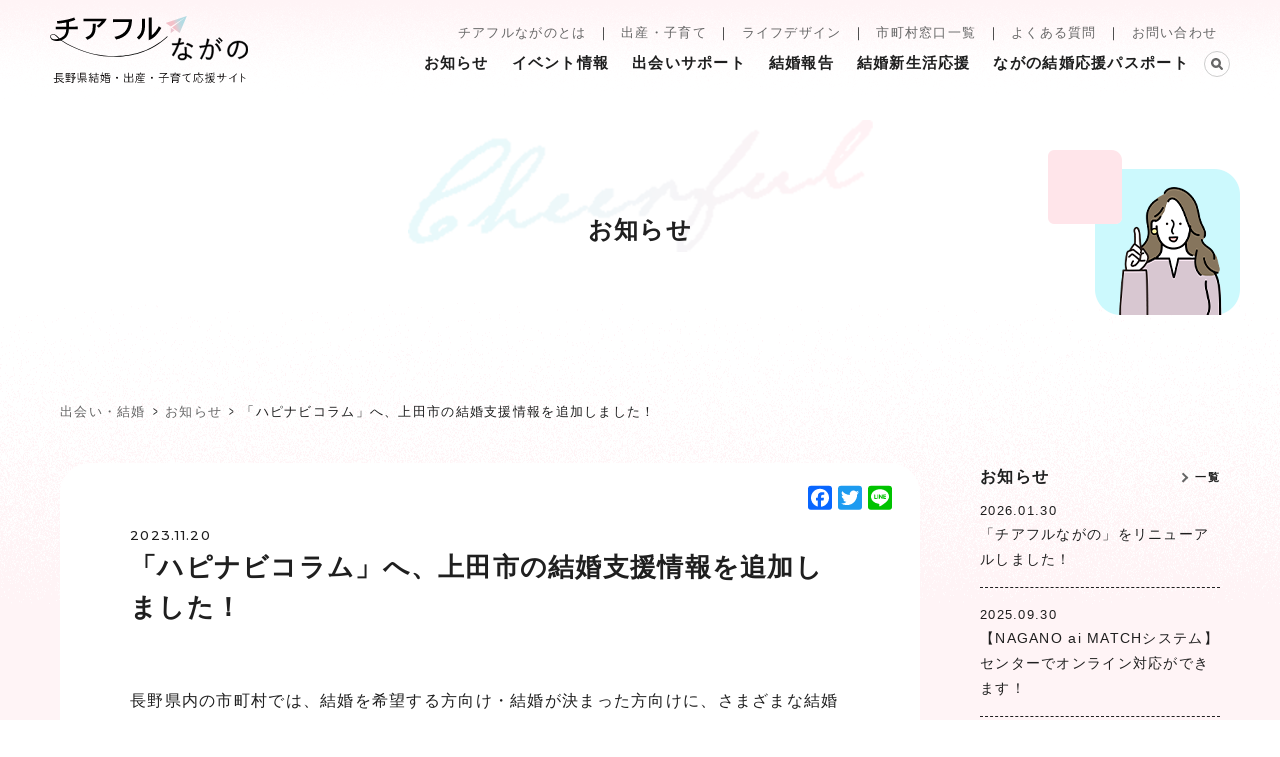

--- FILE ---
content_type: text/html; charset=UTF-8
request_url: https://www.cheerful-nagano.com/news-marriage/16598/
body_size: 10603
content:
<!DOCTYPE html><html lang="ja"><head>  <script>(function(w,d,s,l,i){w[l]=w[l]||[];w[l].push({'gtm.start':
new Date().getTime(),event:'gtm.js'});var f=d.getElementsByTagName(s)[0],
j=d.createElement(s),dl=l!='dataLayer'?'&l='+l:'';j.async=true;j.src=
'https://www.googletagmanager.com/gtm.js?id='+i+dl;f.parentNode.insertBefore(j,f);
})(window,document,'script','dataLayer','GTM-NKM5FFN');</script> <meta charset="utf-8" /><meta name="viewport" content="width=device-width, user-scalable=yes" /><meta name="format-detection" content="telephone=no" /><link rel="stylesheet" href="https://www.cheerful-nagano.com/wp/wp-content/cache/autoptimize/css/autoptimize_single_2340aa658905b0981e2a0d2e08cb3210.css?20260201011042" /><link rel="stylesheet" href="https://www.cheerful-nagano.com/wp/wp-content/cache/autoptimize/css/autoptimize_single_70f395d0cb7564b24b995e4095f19989.css?20260201011042" /><link rel="preconnect" href="https://fonts.googleapis.com"><link rel="preconnect" href="https://fonts.gstatic.com" crossorigin><link href="https://fonts.googleapis.com/css2?family=Montserrat:wght@500;700&display=swap" rel="stylesheet"><link rel="manifest" href="/superpwa-manifest.json"><link rel="prefetch" href="/superpwa-manifest.json"><meta name="theme-color" content="#ffffff"><meta name="mobile-web-app-capable" content="yes"><meta name="apple-touch-fullscreen" content="yes"><meta name="apple-mobile-web-app-title" content="チアフルながの"><meta name="application-name" content="チアフルながの"><meta name="apple-mobile-web-app-capable" content="yes"><meta name="apple-mobile-web-app-status-bar-style" content="default"><link rel="apple-touch-icon"  href="https://www.cheerful-nagano.com/wp/wp-content/uploads/2023/01/icon_v7.png"><link rel="apple-touch-icon" sizes="192x192" href="https://www.cheerful-nagano.com/wp/wp-content/uploads/2023/01/icon_v7.png"><meta name='robots' content='index, follow, max-image-preview:large, max-snippet:-1, max-video-preview:-1' /><title>「ハピナビコラム」へ、上田市の結婚支援情報を追加しました！ | チアフルながの　長野県結婚・出産・子育て応援サイト</title><link rel="canonical" href="https://www.cheerful-nagano.com/news-marriage/16598/" /><meta property="og:locale" content="ja_JP" /><meta property="og:type" content="article" /><meta property="og:title" content="「ハピナビコラム」へ、上田市の結婚支援情報を追加しました！ | チアフルながの　長野県結婚・出産・子育て応援サイト" /><meta property="og:description" content="長野県内の市町村では、結婚を希望する方向け・結婚が決まった方向けに、さまざまな結婚支援を独自に行っています。 実施している支援をできるだけ多くの方へご活用いただくため、取りまとめた情報を「ハピナビコラム」へ掲載してまいり [&hellip;]" /><meta property="og:url" content="https://www.cheerful-nagano.com/news-marriage/16598/" /><meta property="og:site_name" content="チアフルながの　長野県結婚・出産・子育て応援サイト" /><meta property="article:published_time" content="2023-11-20T01:35:30+00:00" /><meta property="article:modified_time" content="2023-11-20T23:38:00+00:00" /><meta property="og:image" content="https://www.cheerful-nagano.com/wp/wp-content/uploads/2023/02/cheerful-nagano.jpg" /><meta property="og:image:width" content="1200" /><meta property="og:image:height" content="630" /><meta property="og:image:type" content="image/jpeg" /><meta name="twitter:card" content="summary_large_image" /> <script type="application/ld+json" class="yoast-schema-graph">{"@context":"https://schema.org","@graph":[{"@type":"Article","@id":"https://www.cheerful-nagano.com/news-marriage/16598/#article","isPartOf":{"@id":"https://www.cheerful-nagano.com/news-marriage/16598/"},"author":{"name":"cheerful","@id":"https://www.cheerful-nagano.com/#/schema/person/d773872392a537b3184bab813ba8195a"},"headline":"「ハピナビコラム」へ、上田市の結婚支援情報を追加しました！","datePublished":"2023-11-20T01:35:30+00:00","dateModified":"2023-11-20T23:38:00+00:00","mainEntityOfPage":{"@id":"https://www.cheerful-nagano.com/news-marriage/16598/"},"wordCount":0,"commentCount":0,"publisher":{"@id":"https://www.cheerful-nagano.com/#organization"},"articleSection":["出会い・結婚"],"inLanguage":"ja","potentialAction":[{"@type":"CommentAction","name":"Comment","target":["https://www.cheerful-nagano.com/news-marriage/16598/#respond"]}]},{"@type":"WebPage","@id":"https://www.cheerful-nagano.com/news-marriage/16598/","url":"https://www.cheerful-nagano.com/news-marriage/16598/","name":"「ハピナビコラム」へ、上田市の結婚支援情報を追加しました！ | チアフルながの　長野県結婚・出産・子育て応援サイト","isPartOf":{"@id":"https://www.cheerful-nagano.com/#website"},"datePublished":"2023-11-20T01:35:30+00:00","dateModified":"2023-11-20T23:38:00+00:00","breadcrumb":{"@id":"https://www.cheerful-nagano.com/news-marriage/16598/#breadcrumb"},"inLanguage":"ja","potentialAction":[{"@type":"ReadAction","target":["https://www.cheerful-nagano.com/news-marriage/16598/"]}]},{"@type":"BreadcrumbList","@id":"https://www.cheerful-nagano.com/news-marriage/16598/#breadcrumb","itemListElement":[{"@type":"ListItem","position":1,"name":"ホーム","item":"https://www.cheerful-nagano.com/"},{"@type":"ListItem","position":2,"name":"「ハピナビコラム」へ、上田市の結婚支援情報を追加しました！"}]},{"@type":"WebSite","@id":"https://www.cheerful-nagano.com/#website","url":"https://www.cheerful-nagano.com/","name":"チアフルながの　長野県結婚・出産・子育て応援サイト","description":"","publisher":{"@id":"https://www.cheerful-nagano.com/#organization"},"potentialAction":[{"@type":"SearchAction","target":{"@type":"EntryPoint","urlTemplate":"https://www.cheerful-nagano.com/?s={search_term_string}"},"query-input":"required name=search_term_string"}],"inLanguage":"ja"},{"@type":"Organization","@id":"https://www.cheerful-nagano.com/#organization","name":"チアフルながの　長野県結婚・出産・子育て応援サイト","url":"https://www.cheerful-nagano.com/","logo":{"@type":"ImageObject","inLanguage":"ja","@id":"https://www.cheerful-nagano.com/#/schema/logo/image/","url":"https://www.cheerful-nagano.com/wp/wp-content/uploads/2023/01/sicon_v7.png","contentUrl":"https://www.cheerful-nagano.com/wp/wp-content/uploads/2023/01/sicon_v7.png","width":512,"height":512,"caption":"チアフルながの　長野県結婚・出産・子育て応援サイト"},"image":{"@id":"https://www.cheerful-nagano.com/#/schema/logo/image/"}},{"@type":"Person","@id":"https://www.cheerful-nagano.com/#/schema/person/d773872392a537b3184bab813ba8195a","name":"cheerful","image":{"@type":"ImageObject","inLanguage":"ja","@id":"https://www.cheerful-nagano.com/#/schema/person/image/","url":"https://secure.gravatar.com/avatar/ccf83b5f9ba2dbf82fa448bdaea68709?s=96&d=mm&r=g","contentUrl":"https://secure.gravatar.com/avatar/ccf83b5f9ba2dbf82fa448bdaea68709?s=96&d=mm&r=g","caption":"cheerful"}}]}</script> <link rel='dns-prefetch' href='//static.addtoany.com' /> <script type="text/javascript">window._wpemojiSettings = {"baseUrl":"https:\/\/s.w.org\/images\/core\/emoji\/14.0.0\/72x72\/","ext":".png","svgUrl":"https:\/\/s.w.org\/images\/core\/emoji\/14.0.0\/svg\/","svgExt":".svg","source":{"concatemoji":"https:\/\/www.cheerful-nagano.com\/wp\/wp-includes\/js\/wp-emoji-release.min.js"}};
/*! This file is auto-generated */
!function(e,a,t){var n,r,o,i=a.createElement("canvas"),p=i.getContext&&i.getContext("2d");function s(e,t){var a=String.fromCharCode,e=(p.clearRect(0,0,i.width,i.height),p.fillText(a.apply(this,e),0,0),i.toDataURL());return p.clearRect(0,0,i.width,i.height),p.fillText(a.apply(this,t),0,0),e===i.toDataURL()}function c(e){var t=a.createElement("script");t.src=e,t.defer=t.type="text/javascript",a.getElementsByTagName("head")[0].appendChild(t)}for(o=Array("flag","emoji"),t.supports={everything:!0,everythingExceptFlag:!0},r=0;r<o.length;r++)t.supports[o[r]]=function(e){if(p&&p.fillText)switch(p.textBaseline="top",p.font="600 32px Arial",e){case"flag":return s([127987,65039,8205,9895,65039],[127987,65039,8203,9895,65039])?!1:!s([55356,56826,55356,56819],[55356,56826,8203,55356,56819])&&!s([55356,57332,56128,56423,56128,56418,56128,56421,56128,56430,56128,56423,56128,56447],[55356,57332,8203,56128,56423,8203,56128,56418,8203,56128,56421,8203,56128,56430,8203,56128,56423,8203,56128,56447]);case"emoji":return!s([129777,127995,8205,129778,127999],[129777,127995,8203,129778,127999])}return!1}(o[r]),t.supports.everything=t.supports.everything&&t.supports[o[r]],"flag"!==o[r]&&(t.supports.everythingExceptFlag=t.supports.everythingExceptFlag&&t.supports[o[r]]);t.supports.everythingExceptFlag=t.supports.everythingExceptFlag&&!t.supports.flag,t.DOMReady=!1,t.readyCallback=function(){t.DOMReady=!0},t.supports.everything||(n=function(){t.readyCallback()},a.addEventListener?(a.addEventListener("DOMContentLoaded",n,!1),e.addEventListener("load",n,!1)):(e.attachEvent("onload",n),a.attachEvent("onreadystatechange",function(){"complete"===a.readyState&&t.readyCallback()})),(e=t.source||{}).concatemoji?c(e.concatemoji):e.wpemoji&&e.twemoji&&(c(e.twemoji),c(e.wpemoji)))}(window,document,window._wpemojiSettings);</script> <style type="text/css">img.wp-smiley,
img.emoji {
	display: inline !important;
	border: none !important;
	box-shadow: none !important;
	height: 1em !important;
	width: 1em !important;
	margin: 0 0.07em !important;
	vertical-align: -0.1em !important;
	background: none !important;
	padding: 0 !important;
}</style><style type="text/css">.wp-pagenavi{float:left !important; }</style><link rel='stylesheet' id='jetpack-videopress-video-block-view-css' href='https://www.cheerful-nagano.com/wp/wp-content/cache/autoptimize/css/autoptimize_single_85001da72d2adacd89f64191337692ca.css?minify=false' type='text/css' media='all' /><link rel='stylesheet' id='mediaelement-css' href='https://www.cheerful-nagano.com/wp/wp-includes/js/mediaelement/mediaelementplayer-legacy.min.css' type='text/css' media='all' /><link rel='stylesheet' id='wp-mediaelement-css' href='https://www.cheerful-nagano.com/wp/wp-includes/js/mediaelement/wp-mediaelement.min.css' type='text/css' media='all' /><link rel='stylesheet' id='classic-theme-styles-css' href='https://www.cheerful-nagano.com/wp/wp-includes/css/classic-themes.min.css' type='text/css' media='all' /><style id='global-styles-inline-css' type='text/css'>body{--wp--preset--color--black: #000000;--wp--preset--color--cyan-bluish-gray: #abb8c3;--wp--preset--color--white: #ffffff;--wp--preset--color--pale-pink: #f78da7;--wp--preset--color--vivid-red: #cf2e2e;--wp--preset--color--luminous-vivid-orange: #ff6900;--wp--preset--color--luminous-vivid-amber: #fcb900;--wp--preset--color--light-green-cyan: #7bdcb5;--wp--preset--color--vivid-green-cyan: #00d084;--wp--preset--color--pale-cyan-blue: #8ed1fc;--wp--preset--color--vivid-cyan-blue: #0693e3;--wp--preset--color--vivid-purple: #9b51e0;--wp--preset--gradient--vivid-cyan-blue-to-vivid-purple: linear-gradient(135deg,rgba(6,147,227,1) 0%,rgb(155,81,224) 100%);--wp--preset--gradient--light-green-cyan-to-vivid-green-cyan: linear-gradient(135deg,rgb(122,220,180) 0%,rgb(0,208,130) 100%);--wp--preset--gradient--luminous-vivid-amber-to-luminous-vivid-orange: linear-gradient(135deg,rgba(252,185,0,1) 0%,rgba(255,105,0,1) 100%);--wp--preset--gradient--luminous-vivid-orange-to-vivid-red: linear-gradient(135deg,rgba(255,105,0,1) 0%,rgb(207,46,46) 100%);--wp--preset--gradient--very-light-gray-to-cyan-bluish-gray: linear-gradient(135deg,rgb(238,238,238) 0%,rgb(169,184,195) 100%);--wp--preset--gradient--cool-to-warm-spectrum: linear-gradient(135deg,rgb(74,234,220) 0%,rgb(151,120,209) 20%,rgb(207,42,186) 40%,rgb(238,44,130) 60%,rgb(251,105,98) 80%,rgb(254,248,76) 100%);--wp--preset--gradient--blush-light-purple: linear-gradient(135deg,rgb(255,206,236) 0%,rgb(152,150,240) 100%);--wp--preset--gradient--blush-bordeaux: linear-gradient(135deg,rgb(254,205,165) 0%,rgb(254,45,45) 50%,rgb(107,0,62) 100%);--wp--preset--gradient--luminous-dusk: linear-gradient(135deg,rgb(255,203,112) 0%,rgb(199,81,192) 50%,rgb(65,88,208) 100%);--wp--preset--gradient--pale-ocean: linear-gradient(135deg,rgb(255,245,203) 0%,rgb(182,227,212) 50%,rgb(51,167,181) 100%);--wp--preset--gradient--electric-grass: linear-gradient(135deg,rgb(202,248,128) 0%,rgb(113,206,126) 100%);--wp--preset--gradient--midnight: linear-gradient(135deg,rgb(2,3,129) 0%,rgb(40,116,252) 100%);--wp--preset--duotone--dark-grayscale: url('#wp-duotone-dark-grayscale');--wp--preset--duotone--grayscale: url('#wp-duotone-grayscale');--wp--preset--duotone--purple-yellow: url('#wp-duotone-purple-yellow');--wp--preset--duotone--blue-red: url('#wp-duotone-blue-red');--wp--preset--duotone--midnight: url('#wp-duotone-midnight');--wp--preset--duotone--magenta-yellow: url('#wp-duotone-magenta-yellow');--wp--preset--duotone--purple-green: url('#wp-duotone-purple-green');--wp--preset--duotone--blue-orange: url('#wp-duotone-blue-orange');--wp--preset--font-size--small: 13px;--wp--preset--font-size--medium: 20px;--wp--preset--font-size--large: 36px;--wp--preset--font-size--x-large: 42px;--wp--preset--spacing--20: 0.44rem;--wp--preset--spacing--30: 0.67rem;--wp--preset--spacing--40: 1rem;--wp--preset--spacing--50: 1.5rem;--wp--preset--spacing--60: 2.25rem;--wp--preset--spacing--70: 3.38rem;--wp--preset--spacing--80: 5.06rem;}:where(.is-layout-flex){gap: 0.5em;}body .is-layout-flow > .alignleft{float: left;margin-inline-start: 0;margin-inline-end: 2em;}body .is-layout-flow > .alignright{float: right;margin-inline-start: 2em;margin-inline-end: 0;}body .is-layout-flow > .aligncenter{margin-left: auto !important;margin-right: auto !important;}body .is-layout-constrained > .alignleft{float: left;margin-inline-start: 0;margin-inline-end: 2em;}body .is-layout-constrained > .alignright{float: right;margin-inline-start: 2em;margin-inline-end: 0;}body .is-layout-constrained > .aligncenter{margin-left: auto !important;margin-right: auto !important;}body .is-layout-constrained > :where(:not(.alignleft):not(.alignright):not(.alignfull)){max-width: var(--wp--style--global--content-size);margin-left: auto !important;margin-right: auto !important;}body .is-layout-constrained > .alignwide{max-width: var(--wp--style--global--wide-size);}body .is-layout-flex{display: flex;}body .is-layout-flex{flex-wrap: wrap;align-items: center;}body .is-layout-flex > *{margin: 0;}:where(.wp-block-columns.is-layout-flex){gap: 2em;}.has-black-color{color: var(--wp--preset--color--black) !important;}.has-cyan-bluish-gray-color{color: var(--wp--preset--color--cyan-bluish-gray) !important;}.has-white-color{color: var(--wp--preset--color--white) !important;}.has-pale-pink-color{color: var(--wp--preset--color--pale-pink) !important;}.has-vivid-red-color{color: var(--wp--preset--color--vivid-red) !important;}.has-luminous-vivid-orange-color{color: var(--wp--preset--color--luminous-vivid-orange) !important;}.has-luminous-vivid-amber-color{color: var(--wp--preset--color--luminous-vivid-amber) !important;}.has-light-green-cyan-color{color: var(--wp--preset--color--light-green-cyan) !important;}.has-vivid-green-cyan-color{color: var(--wp--preset--color--vivid-green-cyan) !important;}.has-pale-cyan-blue-color{color: var(--wp--preset--color--pale-cyan-blue) !important;}.has-vivid-cyan-blue-color{color: var(--wp--preset--color--vivid-cyan-blue) !important;}.has-vivid-purple-color{color: var(--wp--preset--color--vivid-purple) !important;}.has-black-background-color{background-color: var(--wp--preset--color--black) !important;}.has-cyan-bluish-gray-background-color{background-color: var(--wp--preset--color--cyan-bluish-gray) !important;}.has-white-background-color{background-color: var(--wp--preset--color--white) !important;}.has-pale-pink-background-color{background-color: var(--wp--preset--color--pale-pink) !important;}.has-vivid-red-background-color{background-color: var(--wp--preset--color--vivid-red) !important;}.has-luminous-vivid-orange-background-color{background-color: var(--wp--preset--color--luminous-vivid-orange) !important;}.has-luminous-vivid-amber-background-color{background-color: var(--wp--preset--color--luminous-vivid-amber) !important;}.has-light-green-cyan-background-color{background-color: var(--wp--preset--color--light-green-cyan) !important;}.has-vivid-green-cyan-background-color{background-color: var(--wp--preset--color--vivid-green-cyan) !important;}.has-pale-cyan-blue-background-color{background-color: var(--wp--preset--color--pale-cyan-blue) !important;}.has-vivid-cyan-blue-background-color{background-color: var(--wp--preset--color--vivid-cyan-blue) !important;}.has-vivid-purple-background-color{background-color: var(--wp--preset--color--vivid-purple) !important;}.has-black-border-color{border-color: var(--wp--preset--color--black) !important;}.has-cyan-bluish-gray-border-color{border-color: var(--wp--preset--color--cyan-bluish-gray) !important;}.has-white-border-color{border-color: var(--wp--preset--color--white) !important;}.has-pale-pink-border-color{border-color: var(--wp--preset--color--pale-pink) !important;}.has-vivid-red-border-color{border-color: var(--wp--preset--color--vivid-red) !important;}.has-luminous-vivid-orange-border-color{border-color: var(--wp--preset--color--luminous-vivid-orange) !important;}.has-luminous-vivid-amber-border-color{border-color: var(--wp--preset--color--luminous-vivid-amber) !important;}.has-light-green-cyan-border-color{border-color: var(--wp--preset--color--light-green-cyan) !important;}.has-vivid-green-cyan-border-color{border-color: var(--wp--preset--color--vivid-green-cyan) !important;}.has-pale-cyan-blue-border-color{border-color: var(--wp--preset--color--pale-cyan-blue) !important;}.has-vivid-cyan-blue-border-color{border-color: var(--wp--preset--color--vivid-cyan-blue) !important;}.has-vivid-purple-border-color{border-color: var(--wp--preset--color--vivid-purple) !important;}.has-vivid-cyan-blue-to-vivid-purple-gradient-background{background: var(--wp--preset--gradient--vivid-cyan-blue-to-vivid-purple) !important;}.has-light-green-cyan-to-vivid-green-cyan-gradient-background{background: var(--wp--preset--gradient--light-green-cyan-to-vivid-green-cyan) !important;}.has-luminous-vivid-amber-to-luminous-vivid-orange-gradient-background{background: var(--wp--preset--gradient--luminous-vivid-amber-to-luminous-vivid-orange) !important;}.has-luminous-vivid-orange-to-vivid-red-gradient-background{background: var(--wp--preset--gradient--luminous-vivid-orange-to-vivid-red) !important;}.has-very-light-gray-to-cyan-bluish-gray-gradient-background{background: var(--wp--preset--gradient--very-light-gray-to-cyan-bluish-gray) !important;}.has-cool-to-warm-spectrum-gradient-background{background: var(--wp--preset--gradient--cool-to-warm-spectrum) !important;}.has-blush-light-purple-gradient-background{background: var(--wp--preset--gradient--blush-light-purple) !important;}.has-blush-bordeaux-gradient-background{background: var(--wp--preset--gradient--blush-bordeaux) !important;}.has-luminous-dusk-gradient-background{background: var(--wp--preset--gradient--luminous-dusk) !important;}.has-pale-ocean-gradient-background{background: var(--wp--preset--gradient--pale-ocean) !important;}.has-electric-grass-gradient-background{background: var(--wp--preset--gradient--electric-grass) !important;}.has-midnight-gradient-background{background: var(--wp--preset--gradient--midnight) !important;}.has-small-font-size{font-size: var(--wp--preset--font-size--small) !important;}.has-medium-font-size{font-size: var(--wp--preset--font-size--medium) !important;}.has-large-font-size{font-size: var(--wp--preset--font-size--large) !important;}.has-x-large-font-size{font-size: var(--wp--preset--font-size--x-large) !important;}
.wp-block-navigation a:where(:not(.wp-element-button)){color: inherit;}
:where(.wp-block-columns.is-layout-flex){gap: 2em;}
.wp-block-pullquote{font-size: 1.5em;line-height: 1.6;}</style><link rel='stylesheet' id='contact-form-7-css' href='https://www.cheerful-nagano.com/wp/wp-content/cache/autoptimize/css/autoptimize_single_443a0083792b1ca61e8116184cb5901e.css' type='text/css' media='all' /><link rel='stylesheet' id='addtoany-css' href='https://www.cheerful-nagano.com/wp/wp-content/plugins/add-to-any/addtoany.min.css' type='text/css' media='all' /><link rel='stylesheet' id='jetpack_css-css' href='https://www.cheerful-nagano.com/wp/wp-content/cache/autoptimize/css/autoptimize_single_4cc4e0cba17c8a9c76e0884632f9421f.css' type='text/css' media='all' /><link rel='stylesheet' id='wp-pagenavi-style-css' href='https://www.cheerful-nagano.com/wp/wp-content/cache/autoptimize/css/autoptimize_single_12263a018f59b98520c8141f69d2134e.css' type='text/css' media='all' /> <script type='text/javascript' id='addtoany-core-js-before'>window.a2a_config=window.a2a_config||{};a2a_config.callbacks=[];a2a_config.overlays=[];a2a_config.templates={};a2a_localize = {
	Share: "共有",
	Save: "ブックマーク",
	Subscribe: "購読",
	Email: "メール",
	Bookmark: "ブックマーク",
	ShowAll: "すべて表示する",
	ShowLess: "小さく表示する",
	FindServices: "サービスを探す",
	FindAnyServiceToAddTo: "追加するサービスを今すぐ探す",
	PoweredBy: "Powered by",
	ShareViaEmail: "メールでシェアする",
	SubscribeViaEmail: "メールで購読する",
	BookmarkInYourBrowser: "ブラウザにブックマーク",
	BookmarkInstructions: "このページをブックマークするには、 Ctrl+D または \u2318+D を押下。",
	AddToYourFavorites: "お気に入りに追加",
	SendFromWebOrProgram: "任意のメールアドレスまたはメールプログラムから送信",
	EmailProgram: "メールプログラム",
	More: "詳細&#8230;",
	ThanksForSharing: "共有ありがとうございます !",
	ThanksForFollowing: "フォローありがとうございます !"
};</script> <script type='text/javascript' async src='https://static.addtoany.com/menu/page.js' id='addtoany-core-js'></script> <script type='text/javascript' src='https://www.cheerful-nagano.com/wp/wp-includes/js/jquery/jquery.min.js' id='jquery-core-js'></script> <script type='text/javascript' src='https://www.cheerful-nagano.com/wp/wp-includes/js/jquery/jquery-migrate.min.js' id='jquery-migrate-js'></script> <script type='text/javascript' async src='https://www.cheerful-nagano.com/wp/wp-content/plugins/add-to-any/addtoany.min.js' id='addtoany-jquery-js'></script> <link rel="https://api.w.org/" href="https://www.cheerful-nagano.com/wp-json/" /><link rel="alternate" type="application/json" href="https://www.cheerful-nagano.com/wp-json/wp/v2/posts/16598" /><link rel="alternate" type="application/json+oembed" href="https://www.cheerful-nagano.com/wp-json/oembed/1.0/embed?url=https%3A%2F%2Fwww.cheerful-nagano.com%2Fnews-marriage%2F16598%2F" /><link rel="alternate" type="text/xml+oembed" href="https://www.cheerful-nagano.com/wp-json/oembed/1.0/embed?url=https%3A%2F%2Fwww.cheerful-nagano.com%2Fnews-marriage%2F16598%2F&#038;format=xml" /><style type="text/css">.wp-pagenavi
	{
		font-size:12px !important;
	}</style><noscript><style>.lazyload[data-src]{display:none !important;}</style></noscript><style>.lazyload{background-image:none !important;}.lazyload:before{background-image:none !important;}</style><link rel="icon" href="https://www.cheerful-nagano.com/wp/wp-content/uploads/2022/11/cropped-icon-32x32.png" sizes="32x32" /><link rel="icon" href="https://www.cheerful-nagano.com/wp/wp-content/uploads/2022/11/cropped-icon-192x192.png" sizes="192x192" /><meta name="msapplication-TileImage" content="https://www.cheerful-nagano.com/wp/wp-content/uploads/2022/11/cropped-icon-270x270.png" /> <script src="https://www.cheerful-nagano.com/wp/wp-content/cache/autoptimize/js/autoptimize_single_76fbb5af57d917deb651689b432f6142.js"></script> <script>jQuery(function($) {
        $.scrollUp({
            scrollDistance: 600
        });
        $('li#search').on('click', function(){
          $(this).addClass('active');
        });
        $('li#search').focusout(function(){
          $(this).removeClass('active');
        });
    });</script> </head><body>
<script data-cfasync="false" data-no-defer="1">var ewww_webp_supported=false;</script> <noscript><iframe src="https://www.googletagmanager.com/ns.html?id=GTM-NKM5FFN"
height="0" width="0" style="display:none;visibility:hidden"></iframe></noscript><header id="marriage-header"><div id="logo"><a href="https://www.cheerful-nagano.com/marriage"><img src="[data-uri]" alt="チアフルながの 長野県結婚・出産・子育て応援サイト" width="100%" data-src="https://www.cheerful-nagano.com/wp/wp-content/themes/cheerful-nagano/img/common/logo.svg" decoding="async" class="lazyload" /><noscript><img src="https://www.cheerful-nagano.com/wp/wp-content/themes/cheerful-nagano/img/common/logo.svg" alt="チアフルながの 長野県結婚・出産・子育て応援サイト" width="100%" data-eio="l" /></noscript></a></div><div id="head-info"><nav id="header-nav"><ul><li><a href="https://www.cheerful-nagano.com/about/">チアフルながのとは</a></li><li><a href="https://www.cheerful-nagano.com/child">出産・子育て</a></li><li><a href="https://www.cheerful-nagano.com/lifedesign">ライフデザイン</a></li><li><a href="https://www.cheerful-nagano.com/municipality">市町村窓口一覧</a></li><li><a href="https://www.cheerful-nagano.com/faq">よくある質問</a></li><li><a href="https://www.cheerful-nagano.com/cheerful-con">お問い合わせ</a></li><li class="lang"><style type="text/css">.prisna-gwt-align-left {
	text-align: left !important;
}
.prisna-gwt-align-right {
	text-align: right !important;
}



body {
	top: 0 !important;
}
.goog-te-banner-frame {
	display: none !important;
	visibility: hidden !important;
}

.goog-tooltip,
.goog-tooltip:hover {
	display: none !important;
}
.goog-text-highlight {
	background-color: transparent !important;
	border: none !important;
	box-shadow: none !important;
}</style><div id="google_translate_element" class="prisna-gwt-align-left"></div> <script type="text/javascript">function initializeGoogleTranslateElement() {
	new google.translate.TranslateElement({
		pageLanguage: "ja",
		layout: google.translate.TranslateElement.InlineLayout.SIMPLE,
		includedLanguages: "en,ja"
	}, "google_translate_element");
}</script> <script type="text/javascript" src="//translate.google.com/translate_a/element.js?cb=initializeGoogleTranslateElement"></script></li></ul></nav><nav id="global-nav" class="drawer-nav"><ul id="fade-in" class="drawer-menu"><li><a href="https://www.cheerful-nagano.com/marriage/news">お知らせ</a></li><li class="drawer-dropdown"><a data-toggle="dropdown" href="https://www.cheerful-nagano.com/marriage/event">イベント情報<span class="drawer-caret"></span></a><ul class="drawer-dropdown-menu"><li><a href="https://www.cheerful-nagano.com/marriage/event">イベント情報一覧</a></li><li><a href="https://www.cheerful-nagano.com/marriage/report/type/event/">イベントレポート</a></li><li><a href="https://www.cheerful-nagano.com/marriage/event-form">イベント掲載申し込みフォーム</a></li><li><a href="https://www.cheerful-nagano.com/marriage/report-form">イベントレポート投稿フォーム</a></li></ul></li><li class="drawer-dropdown"><a data-toggle="dropdown" href="https://www.cheerful-nagano.com/marriage/counseling">出会いサポート<span class="drawer-caret"></span></a><ul class="drawer-dropdown-menu"><li><a href="https://www.cheerful-nagano.com/marriage/counseling">長野県内の結婚相談所</a></li><li><a href="https://www.nagano-aimatch.jp/matching/" target="_blank" class="external-link">NAGANO ai MATCH</a></li><li><a href="https://www.cheerful-nagano.com/marriage/column">ハピナビコラム</a></li><li><a href="https://www.cheerful-nagano.com/datespot/">デートスポット</a></li><li><a href="https://www.cheerful-nagano.com/marriage/supporter">婚活サポーター</a></li><li class="sub"><a href="https://www.cheerful-nagano.com/marriage/supporter/person/">しあわせ信州婚活サポーター（個人）</a></li><li class="sub"><a href="https://www.cheerful-nagano.com/marriage/supporter/cheer-team/">しあわせ信州婚活応援団（企業・団体）</a></li><li class="sub"><a href="https://www.cheerful-nagano.com/marriage/supporter/application/">婚活サポーター募集</a></li><li><a href="https://www.cheerful-nagano.com/marriage/life-design">若者のライフデザイン実現</a></li><li><a href="https://www.cheerful-nagano.com/lifedesign_column/">ライフデザインコラム</a></li><li><a href="https://www.cheerful-nagano.com/marriage/office">長野県婚活支援センター</a></li><li><a href="https://www.cheerful-nagano.com/marriage/newsletter">メールマガジン</a></li></ul></li><li class="drawer-dropdown"><a data-toggle="dropdown" href="https://www.cheerful-nagano.com/marriage/report/type/married/">結婚報告<span class="drawer-caret"></span></a><ul class="drawer-dropdown-menu"><li><a href="https://www.cheerful-nagano.com/marriage/report//type/married/">結婚報告一覧</a></li><li><a href="https://www.cheerful-nagano.com/marriage/report-form">結婚報告投稿フォーム</a></li></ul></li><li><a href="https://www.cheerful-nagano.com/marriage/married-life">結婚新生活応援</a></li><li class="drawer-dropdown"><a data-toggle="dropdown" href="https://www.cheerful-nagano.com/marriage/ennpass">ながの結婚応援パスポート<span class="drawer-caret"></span></a><ul class="drawer-dropdown-menu"><li><a href="https://www.cheerful-nagano.com/marriage/passport-detail">ながの結婚応援パスポートについて</a></li><li><a href="https://www.cheerful-nagano.com/marriage/ennpass">協賛店一覧</a></li><li><a href="https://www.cheerful-nagano.com/marriage/passport-sponsor">協賛店募集</a></li><li><a href="https://www.cheerful-nagano.com/marriage/passport-form">協賛店申請フォーム</a></li></ul></li><li id="search"><figure><img src="[data-uri]" width="100%" alt="検索" data-src="https://www.cheerful-nagano.com/wp/wp-content/themes/cheerful-nagano/img/icon/search.svg" decoding="async" class="lazyload" /><noscript><img src="https://www.cheerful-nagano.com/wp/wp-content/themes/cheerful-nagano/img/icon/search.svg" width="100%" alt="検索" data-eio="l" /></noscript></figure><div class="search-form"><form role="search" method="get" id="searchform" action="https://www.cheerful-nagano.com"> <input type="text" placeholder="キーワード検索" name="s" value="" /> <button> <img src="[data-uri]" width="100%" alt="検索" data-src="https://www.cheerful-nagano.com/wp/wp-content/themes/cheerful-nagano/img/icon/search.svg" decoding="async" class="lazyload" /><noscript><img src="https://www.cheerful-nagano.com/wp/wp-content/themes/cheerful-nagano/img/icon/search.svg" width="100%" alt="検索" data-eio="l" /></noscript> </button></form></div></li></ul></nav></div></header><div class="page-billboard" id="marriage"><div class="page-title" id="marriage-news">お知らせ</div></div><div id="marriage-wrapper"><div id="crumb"><ul><li><a href="https://www.cheerful-nagano.com/marriage">出会い・結婚</a></li><li><a href="https://www.cheerful-nagano.com/marriage/news">お知らせ</a></li><li><a href="https://www.cheerful-nagano.com/news-marriage/16598/">「ハピナビコラム」へ、上田市の結婚支援情報を追加しました！</a></li></ul></div><div id="page-wrapper"><div id="main"><div class="page-contents"><section class="news-contents"><div class="entry-title"><div class="entry-date">2023.11.20</div><h1>「ハピナビコラム」へ、上田市の結婚支援情報を追加しました！</h1><div class="share-box"><div class="sns-share-box"><div class="addtoany_shortcode"><div class="a2a_kit a2a_kit_size_24 addtoany_list" data-a2a-url="https://www.cheerful-nagano.com/news-marriage/16598/" data-a2a-title="「ハピナビコラム」へ、上田市の結婚支援情報を追加しました！"><a class="a2a_button_facebook" href="https://www.addtoany.com/add_to/facebook?linkurl=https%3A%2F%2Fwww.cheerful-nagano.com%2Fnews-marriage%2F16598%2F&amp;linkname=%E3%80%8C%E3%83%8F%E3%83%94%E3%83%8A%E3%83%93%E3%82%B3%E3%83%A9%E3%83%A0%E3%80%8D%E3%81%B8%E3%80%81%E4%B8%8A%E7%94%B0%E5%B8%82%E3%81%AE%E7%B5%90%E5%A9%9A%E6%94%AF%E6%8F%B4%E6%83%85%E5%A0%B1%E3%82%92%E8%BF%BD%E5%8A%A0%E3%81%97%E3%81%BE%E3%81%97%E3%81%9F%EF%BC%81" title="Facebook" rel="nofollow noopener" target="_blank"></a><a class="a2a_button_twitter" href="https://www.addtoany.com/add_to/twitter?linkurl=https%3A%2F%2Fwww.cheerful-nagano.com%2Fnews-marriage%2F16598%2F&amp;linkname=%E3%80%8C%E3%83%8F%E3%83%94%E3%83%8A%E3%83%93%E3%82%B3%E3%83%A9%E3%83%A0%E3%80%8D%E3%81%B8%E3%80%81%E4%B8%8A%E7%94%B0%E5%B8%82%E3%81%AE%E7%B5%90%E5%A9%9A%E6%94%AF%E6%8F%B4%E6%83%85%E5%A0%B1%E3%82%92%E8%BF%BD%E5%8A%A0%E3%81%97%E3%81%BE%E3%81%97%E3%81%9F%EF%BC%81" title="Twitter" rel="nofollow noopener" target="_blank"></a><a class="a2a_button_line" href="https://www.addtoany.com/add_to/line?linkurl=https%3A%2F%2Fwww.cheerful-nagano.com%2Fnews-marriage%2F16598%2F&amp;linkname=%E3%80%8C%E3%83%8F%E3%83%94%E3%83%8A%E3%83%93%E3%82%B3%E3%83%A9%E3%83%A0%E3%80%8D%E3%81%B8%E3%80%81%E4%B8%8A%E7%94%B0%E5%B8%82%E3%81%AE%E7%B5%90%E5%A9%9A%E6%94%AF%E6%8F%B4%E6%83%85%E5%A0%B1%E3%82%92%E8%BF%BD%E5%8A%A0%E3%81%97%E3%81%BE%E3%81%97%E3%81%9F%EF%BC%81" title="Line" rel="nofollow noopener" target="_blank"></a></div></div></div></div></div><div class="entry-body"><p>長野県内の市町村では、結婚を希望する方向け・結婚が決まった方向けに、さまざまな結婚支援を独自に行っています。<br /> 実施している支援をできるだけ多くの方へご活用いただくため、取りまとめた情報を「ハピナビコラム」へ掲載してまいります。</p><p>コラムの内容は<br /> ◎市町村で行っている結婚支援情報<br /> ◎結婚支援情報のポジティブＰＲ<br /> ◎市町村にあるオススメデートスポット案内<br /> の３点がメインです。</p><p>特にデートスポット情報は、その市町村に住んでいる人からのオススメ情報のため、行ってみたくなることうけあいです！<br /> コラムは毎月５日頃・20日頃に更新してまいります。お楽しみに。</p><p>第３回目は東信・上田市です。<br /> ◆<a href="https://www.cheerful-nagano.com/column/16704/">上田市の結婚支援をご紹介します</a></p></div><ul class="entry-bottom"><li class="previous-page"><a href="https://www.cheerful-nagano.com/news-marriage/16708/" rel="prev">← 前の記事へ</a></li><li class="news-list"><a href="https://www.cheerful-nagano.com/marriage/news"><span class="sp-none">お知らせ</span>一覧へ</a></li><li class="next-page"><a href="https://www.cheerful-nagano.com/news-marriage/16744/" rel="next">次の記事へ →</a></li></ul></section></div></div><div id="side"><div class="side-event-box"><div class="side-contents"><div class="side-contents-title">お知らせ<span><a href="https://www.cheerful-nagano.com/marriage/news">一覧</a></span></div><ul class="side-news-list"><li><a href="https://www.cheerful-nagano.com/news-marriage/24128/"> <span class="side-news-date">2026.01.30</span> <span class="side-news-title">「チアフルながの」をリニューアルしました！</span> </a></li><li><a href="https://www.cheerful-nagano.com/news-marriage/21629/"> <span class="side-news-date">2025.09.30</span> <span class="side-news-title">【NAGANO ai MATCHシステム】センターでオンライン対応ができます！</span> </a></li><li><a href="https://www.cheerful-nagano.com/news-marriage/23180/"> <span class="side-news-date">2026.01.20</span> <span class="side-news-title">【1/10開催】ながのMATCH日和【クイズ日和】のイベントレポートを公開しました！</span> </a></li></ul></div></div></div></div></div><div id="banner-area"><ul><li><a href="https://www.nagano-aimatch.jp/matching/" target="_blank"><img src="[data-uri]" alt="NAGANO ai MATCH" width="100%" class="wink lazyload" data-src="https://www.cheerful-nagano.com/wp/wp-content/themes/cheerful-nagano/img/banner/01.png" decoding="async" /><noscript><img src="https://www.cheerful-nagano.com/wp/wp-content/themes/cheerful-nagano/img/banner/01.png" alt="NAGANO ai MATCH" width="100%" class="wink" data-eio="l" /></noscript></a></li><li><a href="https://shiawase-shinshu.com/event/" target="_blank"><img src="[data-uri]" alt="ながのMATCH日和" width="100%" class="wink lazyload" data-src="https://www.cheerful-nagano.com/wp/wp-content/themes/cheerful-nagano/img/banner/match.png" decoding="async" /><noscript><img src="https://www.cheerful-nagano.com/wp/wp-content/themes/cheerful-nagano/img/banner/match.png" alt="ながのMATCH日和" width="100%" class="wink" data-eio="l" /></noscript></a></li><li><a href="https://shiawase-shinshu.com/seminar/" target="_blank"><img src="[data-uri]" alt="自分アップセミナー" width="100%" class="wink lazyload" data-src="https://www.cheerful-nagano.com/wp/wp-content/themes/cheerful-nagano/img/banner/match-seminar.png" decoding="async" /><noscript><img src="https://www.cheerful-nagano.com/wp/wp-content/themes/cheerful-nagano/img/banner/match-seminar.png" alt="自分アップセミナー" width="100%" class="wink" data-eio="l" /></noscript></a></li><li><a href="https://www.shizenhoiku.jp/" target="_blank"><img src="[data-uri]" alt="信州やまほいくの郷" width="100%" class="wink lazyload" data-src="https://www.cheerful-nagano.com/wp/wp-content/themes/cheerful-nagano/img/banner/02.png" decoding="async" /><noscript><img src="https://www.cheerful-nagano.com/wp/wp-content/themes/cheerful-nagano/img/banner/02.png" alt="信州やまほいくの郷" width="100%" class="wink" data-eio="l" /></noscript></a></li><li><a href="https://ninkatsu.pref.nagano.lg.jp/" target="_blank"><img src="[data-uri]" alt="妊活ながの" width="100%" class="wink lazyload" data-src="https://www.cheerful-nagano.com/wp/wp-content/themes/cheerful-nagano/img/banner/03.png" decoding="async" /><noscript><img src="https://www.cheerful-nagano.com/wp/wp-content/themes/cheerful-nagano/img/banner/03.png" alt="妊活ながの" width="100%" class="wink" data-eio="l" /></noscript></a></li><li><a href="https://nagano-advance.jp/" target="_blank"><img src="[data-uri]" alt="ながのけん社員応援企業のさいと" width="100%" class="wink lazyload" data-src="https://www.cheerful-nagano.com/wp/wp-content/themes/cheerful-nagano/img/banner/04.png" decoding="async" /><noscript><img src="https://www.cheerful-nagano.com/wp/wp-content/themes/cheerful-nagano/img/banner/04.png" alt="ながのけん社員応援企業のさいと" width="100%" class="wink" data-eio="l" /></noscript></a></li><li><a href="https://www.pref.nagano.lg.jp/" target="_blank"><img src="[data-uri]" alt="長野県公式ホームページ" width="100%" class="wink lazyload" data-src="https://www.cheerful-nagano.com/wp/wp-content/themes/cheerful-nagano/img/banner/05.png" decoding="async" /><noscript><img src="https://www.cheerful-nagano.com/wp/wp-content/themes/cheerful-nagano/img/banner/05.png" alt="長野県公式ホームページ" width="100%" class="wink" data-eio="l" /></noscript></a></li></ul></div><footer><div id="footer-inner"><div id="footer-logo"><img src="[data-uri]" alt="チアフル 長野県結婚・出産・子育て応援サイト" width="100%" data-src="https://www.cheerful-nagano.com/wp/wp-content/themes/cheerful-nagano/img/common/logo.svg" decoding="async" class="lazyload" /><noscript><img src="https://www.cheerful-nagano.com/wp/wp-content/themes/cheerful-nagano/img/common/logo.svg" alt="チアフル 長野県結婚・出産・子育て応援サイト" width="100%" data-eio="l" /></noscript></div> <address> 長野県県民文化部こども若者局次世代サポート課<br /> 〒380-8570　長野県長野市南長野幅下692-2 </address><nav id="footer-nav"><ul><li><a href="https://www.cheerful-nagano.com/privacy">プライバシーポリシー</a></li><li><a href="https://www.cheerful-nagano.com/sitemap">サイトマップ</a></li></ul></nav><div id="copyright">Copyright &copy; Nagano Prefecture.<span class="sp-none"> All rights reserved.</span></div></div></footer> <script>jQuery(function($){
  $(window).scroll(function(){
    if($(this).scrollTop() > 100){
      $('body').addClass('scrolling');
    }else{
      $('body').removeClass('scrolling');
    }
  });
});</script> <script type='text/javascript' id='eio-lazy-load-js-before'>var eio_lazy_vars = {"exactdn_domain":"","skip_autoscale":0,"threshold":0};</script> <script type='text/javascript' src='https://www.cheerful-nagano.com/wp/wp-content/plugins/ewww-image-optimizer/includes/lazysizes.min.js' id='eio-lazy-load-js'></script> <script type='text/javascript' src='https://www.cheerful-nagano.com/wp/wp-content/cache/autoptimize/js/autoptimize_single_7f0734e228d3f1a255a8b817a5005b8e.js' id='swv-js'></script> <script type='text/javascript' id='contact-form-7-js-extra'>var wpcf7 = {"api":{"root":"https:\/\/www.cheerful-nagano.com\/wp-json\/","namespace":"contact-form-7\/v1"}};</script> <script type='text/javascript' src='https://www.cheerful-nagano.com/wp/wp-content/cache/autoptimize/js/autoptimize_single_f57435a927d422043befe66bd74f4d68.js' id='contact-form-7-js'></script> <script type='text/javascript' id='superpwa-register-sw-js-extra'>var superpwa_sw = {"url":"\/superpwa-sw.js","disable_addtohome":"0","enableOnDesktop":""};</script> <script type='text/javascript' src='https://www.cheerful-nagano.com/wp/wp-content/cache/autoptimize/js/autoptimize_single_e77090ee9ccf0100659027775dc7b00f.js' id='superpwa-register-sw-js'></script> </body></html>

--- FILE ---
content_type: text/css
request_url: https://www.cheerful-nagano.com/wp/wp-content/cache/autoptimize/css/autoptimize_single_2340aa658905b0981e2a0d2e08cb3210.css?20260201011042
body_size: 2601
content:
@charset "utf-8";:root{--default-font:'游ゴシック体',YuGothic,'游ゴシック Medium','Yu Gothic Medium','游ゴシック','Yu Gothic',sans-serif;--eng-font:'Montserrat',sans-serif;--base-color:#1f1f1f;--main-color:#f79739;--sub-color:#fefacc;--marriage-main-color:#f5718b;--marriage-sub-color:#fde1e7;--marriage-sub-color:#fff4f6;--child-main-color:#38acef;--child-sub-color:#daf2f6;--child-sub-color:#e8f6fe;--supplement-color:#fdfbe9;--middle-color:#ab87ab;--middle-color:#916691;--link-color:#1d3994;--link-color:#3473c7;--scrolling:.2s ease-in-out;--icon-bootstrap:'bootstrap-icons'}html,body{font-family:var(--default-font);font-feature-settings:"palt";width:100%;font-size:1em;line-height:1.8;font-weight:500;letter-spacing:.08em;color:var(--base-color);text-align:center;min-width:1280px;-webkit-text-size-adjust:100%;background-color:#fff;overflow-wrap:break-word !important;word-wrap:break-word !important}h1,h2,h3,h4,strong{font-weight:700}strong{font-size:1.05em}.montserrat{font-family:'Montserrat',sans-serif}.emphasis{//color:#666;font-weight:700}.base-color{color:var(--base-color) !important}.main-color{color:var(--main-color) !important}.point-color{color:var(--point-color) !important}.sub-color{color:var(--sub-color) !important}.marriage-main-color{color:var(--marriage-main-color) !important}.marriage-sub-color{color:var(--marriage-sub-color) !important}.child-main-color{color:var(--child-main-color) !important}.child-sub-color{color:var(--child-sub-color) !important}.size120{font-size:1.2em;line-height:1.8}.size110{font-size:1.1em;line-height:1.8}.size95{font-size:.95em;line-height:1.8}.size90{font-size:.9em;line-height:1.8}.size85{font-size:.85em;line-height:1.8}.size80{font-size:.8em;line-height:1.8}.size75{font-size:.75em;line-height:1.8}.mt0{margin-top:0 !important}.mt5{margin-top:5px !important}.mt10{margin-top:10px !important}.mt15{margin-top:15px !important}.mt20{margin-top:20px !important}.mt25{margin-top:25px !important}.mt30{margin-top:30px !important}.mt35{margin-top:35px !important}.mt40{margin-top:40px !important}.mt45{margin-top:45px !important}.mt50{margin-top:50px !important}.mb0{margin-bottom:0 !important}.mb5{margin-bottom:5px !important}.mb10{margin-bottom:10px !important}.mb15{margin-bottom:15px !important}.mb20{margin-bottom:20px !important}.mb25{margin-bottom:25px !important}.mb30{margin-bottom:30px !important}.mb35{margin-bottom:35px !important}.mb40{margin-bottom:40px !important}.mb45{margin-bottom:45px !important}.mb50{margin-bottom:50px !important}ul.li-mb0>li,ol.li-mb0>li{margin-bottom:0 !important}ul.li-mb5>li,ol.li-mb5>li{margin-bottom:5px !important}ul.li-mb10>li,ol.li-mb10>li{margin-bottom:10px !important}ul.li-mb15>li,ol.li-mb15>li{margin-bottom:15px !important}ul.li-mb20>li,ol.li-mb20>li{margin-bottom:20px !important}ul.li-mb25>li,ol.li-mb25>li{margin-bottom:25px !important}ul.li-mb30>li,ol.li-mb30>li{margin-bottom:30px !important}ul.li-mb35>li,ol.li-mb35>li{margin-bottom:35px !important}ul.li-mb40>li,ol.li-mb40>li{margin-bottom:40px !important}ul.li-mb45>li,ol.li-mb45>li{margin-bottom:45px !important}ul.li-mb50>li,ol.li-mb50>li{margin-bottom:50px !important}ul.li-mb0>li:last-child,ol.li-mb0>li:last-child,ul.li-mb5>li:last-child,ol.li-mb5>li:last-child,ul.li-mb10>li:last-child,ol.li-mb10>li:last-child,ul.li-mb15>li:last-child,ol.li-mb15>li:last-child,ul.li-mb20>li:last-child,ol.li-mb20>li:last-child,ul.li-mb25>li:last-child,ol.li-mb25>li:last-child,ul.li-mb30>li:last-child,ol.li-mb30>li:last-child,ul.li-mb35>li:last-child,ol.li-mb35>li:last-child,ul.li-mb40>li:last-child,ol.li-mb40>li:last-child,ul.li-mb45>li:last-child,ol.li-mb45>li:last-child,ul.li-mb50>li:last-child,ol.li-mb50>li:last-child{margin-bottom:0 !important}a{color:var(--link-color);text-decoration:none}a:hover{text-decoration:underline}a.tel-link{color:var(--base-color);text-decoration:none;pointer-events:none}a.pdf-link:after,a.excel-link:after,a.word-link:after,a.zip-link:after{content:"";width:18px;height:18px;background-repeat:no-repeat;background-position:center center;background-size:contain;display:inline-block;margin:0 0 0 4px;position:relative;top:3px}a.pdf-link:after{background-image:url(//www.cheerful-nagano.com/wp/wp-content/themes/cheerful-nagano/css/pc/../../img/svg/icon_pdf.svg)}a.excel-link:after{background-image:url(//www.cheerful-nagano.com/wp/wp-content/themes/cheerful-nagano/css/pc/../../img/svg/icon_xls.svg)}a.word-link:after{background-image:url(//www.cheerful-nagano.com/wp/wp-content/themes/cheerful-nagano/css/pc/../../img/svg/icon_doc.svg)}a.zip-link:after{background-image:url(//www.cheerful-nagano.com/wp/wp-content/themes/cheerful-nagano/css/pc/../../img/svg/icon_zip.svg)}a.website-link:after{content:"";background:url(//www.cheerful-nagano.com/wp/wp-content/themes/cheerful-nagano/css/pc/../../img/svg/external.svg) no-repeat center center;background-size:contain;display:inline-block;margin:0 0 0 .2em;width:18px;height:18px;position:relative;top:.2em}.left{float:left;margin:0 30px 30px 0}.right{float:right;margin:0 0 30px 30px}.aligncenter{margin:0 auto 20px auto !important;text-align:center !important;display:inline-block}.flex{display:flex}.flex-between{justify-content:space-between}.flex-center{justify-content:center !important}.flex-wrap{flex-wrap:wrap}.flex-reverse{flex-direction:row-reverse}.flex>.text-box{flex:1}.hissu{color:red !important}.pc-block{display:block !important}.pc-none{display:none !important}.schema-data{display:none !important}.red{color:#d00 !important}.no-pointer{pointer-events:none}.w180{width:180px}.w200{width:200px}.w240{width:240px}.w260{width:260px}.w280{width:280px}.w300{width:300px}.w320{width:320px}.w340{width:340px}.w360{width:360px}.w380{width:380px}.w400{width:400px}.w420{width:420px}.w440{width:440px}.w460{width:460px}.w480{width:480px}.w500{width:500px}.w520{width:520px}.w540{width:540px}.w560{width:560px}.w580{width:580px}.w600{width:600px}input[type=text],input[type=number],input[type=tel],input[type=email],input[type=url],input[type=password],input[type=search],input[type=submit],input[type=button],input[type=reset],select,textarea{box-sizing:border-box;margin:0;padding:0;outline:none;-webkit-appearance:none;appearance:none;border-radius:3px;outline:none;background:#fcfcfc;border:1px solid #ccc;width:100%;font-size:1em;line-height:1.8;color:var(--base-color)}input[type=text],input[type=number],input[type=tel],input[type=email],input[type=url],input[type=password],input[type=search],select{height:42px;text-indent:1em}select::-ms-expand{display:none}select:-moz-focusring{color:transparent;text-shadow:0 0 0 #828c9a}textarea{height:200px;margin:0;padding:1em}input[type=submit],input[type=button],input[type=reset]{display:block;margin:0 auto;width:300px;height:48px;border-color:var(--main-color);border-radius:24px;cursor:pointer;transition:.3s}input[type=submit]:hover,input[type=button]:hover,input[type=reset]:hover{color:#fff;background-color:var(--main-color);transition:.3s}input[type=submit]:disabled{border-color:#ccc;color:#666;background:#ccc;cursor:not-allowed;transition:.3s}.select-wrapper{box-sizing:border-box;height:42px;overflow:hidden;background:#fcfcfc;border:1px solid #ccc;border-radius:3px;position:relative}.select-wrapper select{width:110%;border:none;background:0 0;position:relative;z-index:2}.select-wrapper:before{content:"";border-top:6px solid var(--main-color);border-left:6px solid transparent;border-right:6px solid transparent;position:absolute;top:50%;right:10px;transform:translateY(-50%)}input::placeholder{font-size:.95em;color:#999 !important}input:focus::-webkit-input-placeholder{color:transparent !important}input:focus::-moz-placeholder{color:transparent !important}input:focus::-ms-input-placeholder{color:transparent !important}input:focus::placeholder{color:transparent !important}.formError{left:0 !important}*{margin:0;padding:0;font-style:normal}article,aside,details,figcaption,figure,footer,header,hgroup,menu,nav,section{display:block}img{border:none;display:block}.align-left{text-align:left}.align-right{text-align:right}.align-center{text-align:center}.clear{clear:both;display:block}li{list-style:none}.clearfix:after{content:"";display:block;clear:both;height:0;visibility:hidden}.clearfix{display:inline-block}#scrollUp{bottom:20px;right:20px;width:48px;height:48px;text-indent:-9999px;background:rgba(145,102,145,.5);border-radius:100%;position:relative}#scrollUp:before{content:"";width:48px;height:48px;background-image:url(//www.cheerful-nagano.com/wp/wp-content/themes/cheerful-nagano/css/pc/../../img/common/arrow-up.svg);background-repeat:no-repeat;background-position:center center;background-size:24px auto;position:absolute;top:0;left:0}a#scrollUp:hover{border:none}.pagenavi-box .wp-pagenavi{padding:0 !important;display:flex !important;flex-wrap:wrap;font-size:.8rem !important;float:none !important}.pagenavi-box .wp-pagenavi a,.pagenavi-box .wp-pagenavi span.pages,.pagenavi-box .wp-pagenavi span.extend,.pagenavi-box .wp-pagenavi span.current{font-size:.8rem !important;line-height:1;padding:.6em .8em !important}nav#global-nav>ul>li#search{width:24px;height:24px;border:1px solid #ccc;border-radius:9999px;overflow:hidden;margin-left:1em;transition:.2s ease-in}nav#global-nav>ul>li#search.active{width:160px;transition:.2s ease-in}nav#global-nav>ul>li#search figure{box-sizing:border-box;width:24px;height:24px;cursor:pointer;position:relative;transition:.2s ease-in}nav#global-nav>ul>li#search.active figure{display:none;transition:.2s ease-in}nav#global-nav>ul>li#search figure img{width:12px;height:auto;position:absolute;top:50%;left:50%;transform:translate(-50%,-50%)}nav#global-nav>ul>li#search .search-form{box-sizing:border-box;width:100%;height:100%;position:relative;z-index:10;opacity:0;transition:.2s ease-in}nav#global-nav>ul>li#search.active .search-form{opacity:1;transition:.2s ease-in}nav#global-nav>ul>li#search.active .search-form input[type=text]{background:0 0 !important;border:none !important;border-radius:0 !important;width:100% !important;font-size:.9em;height:18px !important}nav#global-nav>ul>li#search.active .search-form input[type=text]::placeholder{font-size:.9em;line-height:1.6;color:rgba(255,255,255,.6)}nav#global-nav>ul>li#search.active .search-form input[type=image]{width:12px;height:auto;position:absolute;top:50%;right:1em;transform:translateY(-50%);outline:none}nav#global-nav>ul>li#search.active .search-form button img{width:12px;height:auto;position:absolute;top:50%;right:1em;transform:translateY(-50%);outline:none}nav#global-nav>ul>li#search.active .search-form button img:hover{cursor:pointer}.skiptranslate iframe{display:none}

--- FILE ---
content_type: text/css
request_url: https://www.cheerful-nagano.com/wp/wp-content/cache/autoptimize/css/autoptimize_single_70f395d0cb7564b24b995e4095f19989.css?20260201011042
body_size: 19355
content:
@charset "utf-8";header{width:100%;height:100px;margin:0 auto;background:#fff;position:sticky;top:0;left:0;z-index:100;box-sizing:border-box;padding:0 50px;display:flex;justify-content:space-between;align-items:center;//overflow:hidden;transition:var(--scrolling)}.scrolling header{height:68px;transition:var(--scrolling)}header #logo{margin-right:40px;width:calc(220px*0.9);height:calc(75px*0.9);transition:var(--scrolling)}.scrolling header #logo{width:calc(220px*0.6);height:calc(75px*0.6);transition:var(--scrolling)}#head-info{flex:1}nav#header-nav ul{display:flex;justify-content:flex-end;align-items:center;padding:.25em 0}nav#header-nav ul li{font-size:.8em;line-height:1.6;transition:var(--scrolling)}.scrolling nav#header-nav ul li{font-size:.75em;line-height:1.6;transition:var(--scrolling)}nav#header-nav ul li a{color:#666}nav#header-nav ul li.lang a{text-decoration:none}nav#header-nav ul li:not(:first-child):before{content:"｜";margin:0 .8em}nav#header-nav ul li.lang{margin-left:1em}nav#header-nav ul li.lang:before{display:none}nav#header-nav ul li.lang img{//display:none;display:inline-block}nav#header-nav ul li.lang .goog-te-gadget{font-family:var(--default-font);font-size:.85em;line-height:1.8}nav#header-nav ul li.lang .goog-te-gadget>.goog-te-gadget-simple{border:1px solid #ccc;border-radius:3px;font-size:.9em;line-height:1.8;padding:2px 0 2px 4px;display:flex;align-items:center}nav#header-nav ul li.lang .goog-te-gadget>.goog-te-gadget-simple a.goog-te-menu-value{margin:0 .5em}nav#header-nav ul li.lang .goog-te-gadget>.goog-te-gadget-simple a.goog-te-menu-value>span{margin:0 .3em}nav#global-nav>ul{display:flex;justify-content:flex-end;padding:.25em 0}nav#global-nav>ul>li{position:relative;font-size:.95em;line-height:1.6;font-weight:700;margin-left:1.5em;transition:var(--scrolling)}.scrolling nav#global-nav>ul>li{font-size:.9em;line-height:1.6;transition:var(--scrolling)}nav#global-nav ul>li a{position:relative;display:block;text-decoration:none;color:var(--base-color)}nav#global-nav>ul>li a:hover{color:var(--middle-color);transition:.2s}.index-billboard{position:relative;width:1160px;margin:0 auto;display:flex;justify-content:space-between;align-items:center;flex-direction:row-reverse}.index-billboard:after{position:absolute;content:"";top:50px;left:-30px;width:calc(465px*0.95);height:calc(132px*0.95);background-image:url(//www.cheerful-nagano.com/wp/wp-content/themes/cheerful-nagano/css/pc/../../img/cursive/cheerful.png);background-repeat:no-repeat;background-position:center center;background-size:contain}.index-billboard#general{padding:60px 0 160px}#billboard-copy{position:relative;text-align:left;font-size:1.7rem;font-weight:700}#billboard-copy p{font-size:1rem;font-weight:500;margin-top:10px}ul.index-nav-list{width:680px;margin-left:80px;display:flex;justify-content:space-between}ul.index-nav-list li{position:relative;text-transform:capitalize}ul.index-nav-list li:after{position:absolute;content:"";bottom:-160px;left:20px;width:calc(335px*0.9);height:calc(239px*0.9);background-image:url(//www.cheerful-nagano.com/wp/wp-content/themes/cheerful-nagano/css/pc/../../img/illustration/01.png);background-repeat:no-repeat;background-position:center center;background-size:contain}ul.index-nav-list li:last-child:after{position:absolute;content:"";bottom:-160px;left:50px;width:calc(223px*0.95);height:calc(232px*0.95);background-image:url(//www.cheerful-nagano.com/wp/wp-content/themes/cheerful-nagano/css/pc/../../img/illustration/02.png);background-repeat:no-repeat;background-position:center center;background-size:contain}ul.index-nav-list li a{position:relative;display:block;width:330px;height:330px;border-radius:30px;box-sizing:border-box;background-color:var(--marriage-sub-color);color:var(--marriage-main-color);transition:.3s}ul.index-nav-list li:last-child a{background-color:var(--child-sub-color);color:var(--child-main-color)}ul.index-nav-list li a:hover{text-decoration:none;background-color:var(--marriage-main-color);color:#fff;transition:.3s}ul.index-nav-list li:last-child a:hover{background-color:var(--child-main-color)}ul.index-nav-list li a .index-nav-text{position:relative;padding-top:105px;font-size:1.5rem;font-weight:700}ul.index-nav-list li a .index-nav-text span{display:block;font-size:.9rem;font-weight:400}ul.index-nav-list li a:before{position:absolute;content:"";bottom:110px;left:145px;width:40px;height:40px;border-radius:50%;background-color:#fff;z-index:5}ul.index-nav-list li a:after{position:absolute;content:"";bottom:128px;left:152px;width:16px;height:6px;border-bottom:2px solid var(--marriage-main-color);border-right:3px solid var(--marriage-main-color);transform:skew(45deg);z-index:10}ul.index-nav-list li:last-child a:after{border-bottom:2px solid var(--child-main-color);border-right:3px solid var(--child-main-color)}#general-wrapper{position:relative;width:100%;background-image:linear-gradient(to right,var(--marriage-sub-color) 40%,var(--child-sub-color) 60%);padding:100px 0}#general-wrapper:before{position:absolute;content:"";top:0;left:0;width:100%;height:360px;background-image:url(//www.cheerful-nagano.com/wp/wp-content/themes/cheerful-nagano/css/pc/../../img/common/wrapper_back.png);background-repeat:repeat-x;background-position:center top;background-size:auto;z-index:0}#general-wrapper h2{font-size:1.5em;font-weight:700;color:#666;color:var(--base-color);margin-bottom:40px}#general-wrapper h2 span{position:relative}#index-news{position:relative;background-color:#fff;border-radius:0 40px 40px 0;width:65vw;padding-left:calc((100% - 1160px)/2);padding-top:60px;padding-bottom:60px;padding-right:70px;box-sizing:border-box}#index-news h2 span:before{position:absolute;content:"";top:0;right:-95px;width:105px;height:52px;background-image:url(//www.cheerful-nagano.com/wp/wp-content/themes/cheerful-nagano/css/pc/../../img/cursive/news.png);background-repeat:no-repeat;background-position:center center;background-size:contain}#index-news ul.index-news-list{margin-bottom:40px}#index-news ul.index-news-list li{text-align:left}#index-news ul.index-news-list li a{display:flex;align-items:flex-start;padding:15px 0;border-bottom:1px dashed #ccc}#index-news ul.index-news-list li a span.index-news-date{font-size:.85em;line-height:2;color:var(--base-color);width:95px}#index-news ul.index-news-list li a span.index-news-cat{box-sizing:border-box;font-size:.8em;line-height:1.7;font-weight:700;border-radius:9999px;width:120px;text-align:center;margin-right:15px;position:relative;top:.2em;background:#fff;border:1px solid #ccc}#index-news ul.index-news-list li a span.news-cat01{color:var(--marriage-main-color);border-color:var(--marriage-main-color)}#index-news ul.index-news-list li a span.news-cat02{color:var(--child-main-color);border-color:var(--child-main-color)}#index-news ul.index-news-list li a span.index-news-title{flex:1}#index-news ul.index-news-list li a:hover{text-decoration:none}#index-news ul.index-news-list li a:hover span.index-news-title{text-decoration:underline}#index-news ul.index-news-more-list{display:flex;justify-content:center}#index-news ul.index-news-more-list li.button a{width:300px;margin:0 10px;color:var(--marriage-main-color);border:1px solid var(--marriage-main-color)}#index-news ul.index-news-more-list li:last-child a{color:var(--child-main-color);border-color:var(--child-main-color)}#index-news ul.index-news-more-list li:first-child a:after{border-top:2px solid var(--marriage-main-color);border-right:2px solid var(--marriage-main-color)}#index-news ul.index-news-more-list li:last-child a:after{border-top:2px solid var(--child-main-color);border-right:2px solid var(--child-main-color)}#index-news ul.index-news-more-list li:first-child a:hover{background-color:var(--marriage-main-color)}#index-news ul.index-news-more-list li:last-child a:hover{background-color:var(--child-main-color)}#index-about{position:relative;background-color:#fff;border-radius:40px 0 0 40px;width:65vw;margin-top:100px;margin-left:auto;padding-right:calc((100% - 1160px)/2);padding-top:60px;padding-bottom:60px;padding-left:70px;box-sizing:border-box}#index-about:after{position:absolute;content:"";top:-285px;right:calc(((100% - 1160px)/2) + 270px);width:270px;height:285px;background-image:url(//www.cheerful-nagano.com/wp/wp-content/themes/cheerful-nagano/css/pc/../../img/illustration/03.png);background-repeat:no-repeat;background-position:center center;background-size:contain}#index-about h2 span:before{position:absolute;content:"";bottom:-30px;right:-90px;width:139px;height:44px;background-image:url(//www.cheerful-nagano.com/wp/wp-content/themes/cheerful-nagano/css/pc/../../img/cursive/about.png);background-repeat:no-repeat;background-position:center center;background-size:contain}#index-about .copy-text{font-size:1.2em;font-weight:700;margin-bottom:20px}#index-about p{//text-align:left;margin-bottom:40px}.button a{position:relative;display:block;border:1px solid #666;border-radius:9999px;line-height:2.5;text-align:center;color:#666;color:var(--base-color);font-size:.9rem;font-weight:700;width:200px;margin:0 auto;transition:.3s}.button a:after{position:absolute;content:"";top:50%;right:20px;width:6px;height:6px;border-top:2px solid var(--base-color);border-right:2px solid var(--base-color);transform:translateY(-50%) rotate(45deg)}.button a:hover{text-decoration:none;color:#fff !important;background-color:#666;transition:.3s}.button a:hover:after{border-top:2px solid #fff !important;border-right:2px solid #fff !important}#marriage-wrapper .button a{color:var(--marriage-main-color);border-color:var(--marriage-main-color)}#marriage-wrapper .button a:hover{background:var(--marriage-main-color)}#marriage-wrapper .button a:after{border-top-color:var(--marriage-main-color);border-right-color:var(--marriage-main-color)}#child-wrapper .button a{color:var(--child-main-color);border-color:var(--child-main-color)}#child-wrapper .button a:hover{background:var(--child-main-color)}#child-wrapper .button a:after{border-top-color:var(--child-main-color);border-right-color:var(--child-main-color)}#index-passport{position:relative;background-color:#fff;width:1160px;border-radius:40px;margin:100px auto 0;padding:60px 70px;box-sizing:border-box}#index-passport:after{position:absolute;content:"";top:-197px;left:-20px;width:calc(320px*0.9);height:calc(272px*0.9);background-image:url(//www.cheerful-nagano.com/wp/wp-content/themes/cheerful-nagano/css/pc/../../img/illustration/04.png);background-repeat:no-repeat;background-position:center center;background-size:contain}#index-passport h2 span:before{position:absolute;content:"";bottom:-36px;left:-90px;width:331px;height:66px;background-image:url(//www.cheerful-nagano.com/wp/wp-content/themes/cheerful-nagano/css/pc/../../img/cursive/passport.png);background-repeat:no-repeat;background-position:center center;background-size:contain}ul.index-passport-list{display:flex;justify-content:space-between}ul.index-passport-list>li{width:490px;background-color:var(--marriage-sub-color);//border:1px solid var(--marriage-main-color);border-radius:15px;padding-bottom:30px}ul.index-passport-list>li:last-child{background-color:var(--child-sub-color)}ul.index-passport-list>li h3{position:relative;background-color:var(--marriage-main-color);color:#fff;font-size:1em;line-height:3;border-radius:15px 15px 0 0;margin-bottom:20px}ul.index-passport-list>li:last-child h3{background-color:var(--child-main-color)}ul.index-passport-list>li h3:after{position:absolute;content:"";bottom:-14px;left:234px;border-style:solid;border-width:14px 16px 0;border-color:var(--marriage-main-color) transparent transparent transparent}ul.index-passport-list>li:last-child h3:after{border-color:var(--child-main-color) transparent transparent transparent}ul.index-passport-list>li ul{margin:0 40px 20px}ul.index-passport-list>li ul li a{text-decoration:none;color:var(--base-color);display:flex;justify-content:space-between;align-items:flex-start;padding:20px 0;border-bottom:1px dashed #999}ul.index-passport-list>li ul li a figure{width:120px;height:auto;aspect-ratio:4/3;overflow:hidden;margin-right:20px;border-radius:10px}ul.index-passport-list>li ul li a figure img{width:100%;height:100%;object-fit:cover;transform:scale(1);transition:.15s ease-in}ul.index-passport-list>li ul li a:hover figure img{transform:scale(1.1);transition:.15s ease-in}ul.index-passport-list>li ul li a .passport-store-info{text-align:left;flex:1;display:flex;align-items:center;flex-wrap:wrap}ul.index-passport-list>li ul li a .passport-store-info .passport-store-cat{font-size:.75em;line-height:1.6;font-weight:700;color:#666;//background-color:#fff;border-radius:3px;padding:0 .5em;margin-right:.5em}ul.index-passport-list>li ul li a .passport-store-info .passport-store-cat span{width:15px;height:15px;display:inline-block}ul.index-passport-list li figure.dummy{border:1px solid #ccc;position:relative}ul.index-passport-list li figure.dummy>img{width:56%;height:auto;position:absolute;top:50%;left:50%;transform:translate(-50%,-50%)}ul.index-passport-list li a:hover figure.dummy>img{width:60%;height:auto;position:absolute;top:50%;left:50%;transform:translate(-50%,-50%)}ul.index-passport-list>li ul li a .passport-store-info .passport-store-area{font-size:.85em;line-height:1}ul.index-passport-list>li ul li a .passport-store-info .passport-store-name{width:100%;font-weight:700;color:var(--link-color);margin-top:.5em}ul.index-passport-list>li ul li a:hover .passport-store-info .passport-store-name{text-decoration:underline}ul.index-passport-list>li .button a{color:var(--marriage-main-color);border:1px solid var(--marriage-main-color);background:#fff}ul.index-passport-list>li .button a:hover{color:#fff;background-color:var(--marriage-main-color)}ul.index-passport-list>li .button a:after{border-top-color:var(--marriage-main-color);border-right-color:var(--marriage-main-color)}ul.index-passport-list>li .button a:hover:after{border-top-color:#fff;border-right-color:#fff}ul.index-passport-list>li:last-child .button a{color:var(--child-main-color);border-color:var(--child-main-color)}ul.index-passport-list>li:last-child .button a:hover{background-color:var(--child-main-color)}ul.index-passport-list>li:last-child .button a:after{border-top-color:var(--child-main-color);border-right-color:var(--child-main-color)}#banner-area{width:100%;padding:80px 0}#banner-area ul{display:flex;justify-content:center}#banner-area ul li{width:180px;height:auto;margin:0 5px}footer{width:100%;padding-bottom:40px}#footer-inner{position:relative;width:1160px;margin:0 auto}#footer-inner #footer-logo{width:180px;height:auto;margin:0 auto 20px}#footer-inner address{font-size:.8em;line-height:1.8;margin-bottom:20px}nav#footer-nav ul{display:flex;justify-content:center;margin-bottom:20px}nav#footer-nav ul li a{color:var(--base-color);font-size:.8em;line-height:1.8;padding:0 10px}nav#footer-nav ul li:not(:first-child):before{content:"｜"}#copyright{font-size:.7em;line-height:1.8}nav#global-nav>ul>li>ul{position:absolute;top:30px;left:50%;padding:5px 0;transform:translateX(-50%);border-radius:0 0 5px 5px;overflow:hidden}nav#global-nav>ul>li>ul>li{width:auto}nav#global-nav>ul>li>ul>li>a{display:block;font-size:.9em;line-height:2.4;text-decoration:none;color:#fff;white-space:nowrap;padding:0 2em;position:relative}nav#global-nav>ul>li>ul>li>a:hover{color:#ff0 !important}a.external-link:after{content:"";width:14px;height:14px;background-repeat:no-repeat;background-position:center center;background-size:contain;display:inline-block;margin:0 0 0 4px;position:relative;top:2px}a.external-link:after{background-image:url(//www.cheerful-nagano.com/wp/wp-content/themes/cheerful-nagano/css/pc/../../img/svg/external_white.svg)}a:hover.external-link:after{background-image:url(//www.cheerful-nagano.com/wp/wp-content/themes/cheerful-nagano/css/pc/../../img/svg/external_yellow.svg)}nav#global-nav #fade-in li ul{visibility:hidden;opacity:0;transition:.3s;text-align:left}nav#global-nav #fade-in li:hover ul{visibility:visible;opacity:1}nav#global-nav #fade-in li ul li a{visibility:hidden;opacity:0;transition:.3s}nav#global-nav #fade-in li:hover ul li a{visibility:visible;opacity:1}nav#global-nav #fade-in li>ul>li.sub>a{padding-left:3em}nav#global-nav #fade-in li>ul>li.sub>a:before{content:"・";position:absolute;top:0;left:1.8em}header#marriage-header{//position:relative;background-color:var(--marriage-sub-color)}header#child-header{//position:relative;background-color:var(--child-sub-color)}header#marriage-header:before,header#child-header:before{position:absolute;content:"";top:0;left:0;width:100%;height:100%;background-image:url(//www.cheerful-nagano.com/wp/wp-content/themes/cheerful-nagano/css/pc/../../img/common/wrapper_back.png);background-repeat:repeat-x;background-position:center top;background-size:contain;transform:rotateX(180deg);z-index:-1}.scrolling header#marriage-header:before,.scrolling header#child-header:before{height:68px;transition:var(--scrolling)}header#marriage-header nav#global-nav>ul>li>ul{background:var(--marriage-main-color)}header#marriage-header nav#global-nav>ul>li a:hover{color:var(--marriage-main-color)}header#child-header nav#global-nav>ul>li>ul{background:var(--child-main-color)}header#child-header nav#global-nav>ul>li.project>ul{left:auto;right:0;transform:translateX(10%)}header#child-header nav#global-nav>ul>li a:hover{color:var(--child-main-color)}#billboard-page-copy{flex:1;text-align:left}#billboard-page-copy .billboard-title{font-size:1.7rem;font-weight:700;text-align:left;margin-bottom:20px}#billboard-page-copy .billboard-title span{display:block;color:#666;font-size:.6em;font-weight:500}.index-billboard figure{width:696px;height:435px}#marriage-wrapper{position:relative;width:100%;background-color:var(--marriage-sub-color);padding:100px 0}#marriage-wrapper.index{padding:0 0 100px}#marriage-wrapper:before{position:absolute;content:"";top:0;left:0;width:100%;height:360px;background-image:url(//www.cheerful-nagano.com/wp/wp-content/themes/cheerful-nagano/css/pc/../../img/common/wrapper_back.png);background-repeat:repeat-x;background-position:center top;background-size:auto;z-index:0}#marriage-wrapper h2{font-size:1.5em;font-weight:700;//color:#666;margin-bottom:40px}#marriage-wrapper h2 span{position:relative}.container-center{position:relative;background-color:#fff;width:1160px;border-radius:40px;margin:100px auto 0;padding:60px 70px;box-sizing:border-box}.container-center p{//color:#666;//font-weight:700}.container-right{position:relative;background-color:#fff;border-radius:40px 0 0 40px;width:70vw;margin-top:100px;margin-left:auto;padding-right:calc((100% - 1160px)/2);padding-top:60px;padding-bottom:60px;padding-left:70px;box-sizing:border-box;margin-bottom:60px}.container-left{position:relative;background-color:#fff;border-radius:0 40px 40px 0;width:70vw;padding-left:calc((100% - 1160px)/2);padding-top:60px;padding-bottom:60px;padding-right:70px;box-sizing:border-box}ul.index-event-list{display:flex;justify-content:center;margin:0 0 40px}ul.index-event-list li{width:225px;margin:0 15px}ul.index-event-list li a{display:block;text-align:left;color:var(--base-color)}ul.index-event-list li a:hover{text-decoration:none}ul.index-event-list li a h3{font-size:.95em;line-height:1.6;margin-bottom:.5em;color:var(--link-color)}ul.index-event-list li a:hover h3{text-decoration:underline}ul.index-event-list li a figure{width:100%;height:auto;aspect-ratio:7/10;overflow:hidden;margin-bottom:.5em}ul.index-event-list li a figure img{width:100%;height:auto;transition:.2s}ul.index-event-list li a:hover figure img{transform:scale(1.1);transition:.2s}ul.index-event-list li a .index-event-info span{position:relative;display:block;font-size:.85em;line-height:1.8;padding-left:1.35em;margin-bottom:0}ul.index-event-list li a .index-event-info span:before{position:absolute;content:"";top:.3em;left:0;width:1em;height:1em;background-repeat:no-repeat;background-position:center center;background-size:contain}ul.index-event-list li a .index-event-info span.date:before{background-image:url(//www.cheerful-nagano.com/wp/wp-content/themes/cheerful-nagano/css/pc/../../img/icon/time.png)}ul.index-event-list li a .index-event-info span.place:before{background-image:url(//www.cheerful-nagano.com/wp/wp-content/themes/cheerful-nagano/css/pc/../../img/icon/place.png)}.event-tag{display:flex;flex-wrap:wrap;margin-bottom:.3em}.event-tag span{display:block;font-size:.75em;line-height:1.6;color:#fff;padding:0 .75em;border-radius:9999px;margin:0 .3em .3em 0}.event-tag span.event-tag01{background:#fe728c}.event-tag span.event-tag02{background:#f76262}.event-tag span.event-tag03{background:#6ad0e0}.event-tag span.event-tag04{background:#8dc44f}.event-tag span.event-tag05{background:#009b69}.event-tag span.event-tag06{background:#9c867b}.event-tag span.event-tag07{background:#8d10d7}.event-tag span.event-tag08{background:#f8b405}.event-tag span.event-tag09{background:#f8930b}.event-tag span.event-tag10{background:#8ba49b}.event-tag span.event-tag10{background:#8ba49b}.event-tag span.event-first{background:#f72932}.event-tag span.event-lottery{background:#ff9ca1}#marriage-wrapper .container-center:after{position:absolute;content:"";top:-237px;right:0;width:calc(309px*0.9);height:calc(263px*0.9);background-image:url(//www.cheerful-nagano.com/wp/wp-content/themes/cheerful-nagano/css/pc/../../img/illustration/05.png);background-repeat:no-repeat;background-position:center center;background-size:contain}#marriage-wrapper .container-center h2 span:before{position:absolute;content:"";top:5px;right:-90px;width:118px;height:45px;background-image:url(//www.cheerful-nagano.com/wp/wp-content/themes/cheerful-nagano/css/pc/../../img/cursive/event.png);background-repeat:no-repeat;background-position:center center;background-size:contain}#marriage-wrapper ul.index-event-list li a h3{//color:var(--marriage-main-color)}#marriage-wrapper .container-right:after{position:absolute;content:"";top:200px;left:-210px;width:calc(287px*0.9);height:calc(349px*0.9);background-image:url(//www.cheerful-nagano.com/wp/wp-content/themes/cheerful-nagano/css/pc/../../img/illustration/06.png);background-repeat:no-repeat;background-position:center center;background-size:contain}#marriage-wrapper .container-right h2 span:before{position:absolute;content:"";bottom:-30px;right:-90px;width:171px;height:45px;background-image:url(//www.cheerful-nagano.com/wp/wp-content/themes/cheerful-nagano/css/pc/../../img/cursive/support.png);background-repeat:no-repeat;background-position:center center;background-size:contain}ul.index-support-list li{margin-bottom:60px}ul.index-support-list li a{text-decoration:none;color:var(--base-color);display:flex;justify-content:space-between;text-align:left}ul.index-support-list li a figure{width:340px;margin-right:30px}ul.index-support-list li a .text-box{flex:1}ul.index-support-list li a h3{font-size:.9em;line-height:1.6;margin-bottom:.5em}ul.index-support-list li a h3 span{display:block;color:var(--link-color);font-size:1.8em}ul.index-support-list li a:hover h3 span{text-decoration:underline}ul.index-support-list p{font-size:.95em;line-height:1.8;margin:0}ul.index-support-list li .button a{margin:0 auto 0 0}ul.index-column-list{width:100%;display:flex;justify-content:space-between;margin-bottom:30px}ul.index-column-list li{width:23.5%}ul.index-column-list li:not(:last-child){margin-right:2%}ul.index-column-list li a{display:block;text-decoration:none;text-align:left;color:var(--base-color)}ul.index-column-list li a figure{width:100%;height:auto;aspect-ratio:4/3;overflow:hidden;border-radius:5px;margin-bottom:.3em}ul.index-column-list li a figure img{width:100%;height:100%;object-fit:cover;transition:.3s}ul.index-column-list li a:hover figure img{transform:scale(1.1);transition:.3s}ul.index-column-list li a .entry-date{font-size:.8em;line-height:1.8}ul.index-column-list li a .entry-title{font-size:.95em;line-height:1.6;font-weight:700;color:var(--link-color)}ul.index-column-list li a .column-cat{display:inline-block;font-size:.75em;line-height:1.6;color:#fff;padding:0 .75em;border-radius:9999px;margin:0 0 .3em}ul.index-column-list li a .column-cat#advice{background-color:#f72932}ul.index-column-list li a .column-cat#municipalities{background-color:#f8b405}ul.index-column-list li a:hover .entry-title{text-decoration:underline}h3.marriage-title{color:var(--marriage-main-color);font-size:1.6em;line-height:1.8;margin-bottom:.5em}h3.marriage-title span{display:block;color:var(--base-color);font-size:.5em;line-height:1}.container-right h3.marriage-title{text-align:left}#marriage-wrapper .container-left:after{position:absolute;content:"";bottom:0;right:-282px;width:calc(282px*0.8);height:calc(459px*0.8);background-image:url(//www.cheerful-nagano.com/wp/wp-content/themes/cheerful-nagano/css/pc/../../img/illustration/07.png);background-repeat:no-repeat;background-position:center center;background-size:contain}#marriage-wrapper .container-left h2 span:before{position:absolute;content:"";bottom:-36px;left:90px;width:331px;height:66px;background-image:url(//www.cheerful-nagano.com/wp/wp-content/themes/cheerful-nagano/css/pc/../../img/cursive/passport.png);background-repeat:no-repeat;background-position:center center;background-size:contain}ul.passport-list{width:100%;display:flex;justify-content:space-between;margin:10px 0 30px}ul.passport-list li a{display:block;text-decoration:none;text-align:left;color:var(--base-color)}ul.passport-list li a figure{width:100%;height:auto;aspect-ratio:3/2;overflow:hidden;border-radius:10px;margin-bottom:15px}ul.passport-list li a figure img{width:100%;height:100%;object-fit:cover;transform:scale(1);transition:.15s ease-in}ul.passport-list li a:hover figure img{transform:scale(1.1);transition:.15s ease-in}ul.passport-list li a .store-info{display:flex;align-items:center;flex-wrap:wrap}ul.passport-list li a .store-info>.cat{font-size:.75em;line-height:1.6;font-weight:700;color:#fff;background-color:var(--marriage-main-color);border-radius:3px;padding:0 .5em;margin-right:.5em}ul.passport-list li a .store-info>.area{font-size:.85em;line-height:1}ul.passport-list li a .store-info>h3{width:100%;font-size:1em;line-height:1.6;font-weight:700;color:var(--link-color);margin-top:.5em}ul.passport-list li a:hover .store-info>h3{text-decoration:underline}ul.passport-list li figure.dummy{border:1px solid #ccc}ul.passport-list li figure{box-sizing:border-box;width:100%;height:auto;aspect-ratio:3/2;overflow:hidden;position:relative;margin-bottom:.25em}ul.passport-list li figure img{width:100%;height:100%;object-fit:cover}ul.passport-list li figure.dummy>img{width:56%;height:auto;position:absolute;top:50%;left:50%;transform:translate(-50%,-50%)}ul.passport-list li a:hover figure.dummy>img{width:60%;height:auto;position:absolute;top:50%;left:50%;transform:translate(-50%,-50%)}.passport-list .store-info .cat span{width:15px;height:15px;display:inline-block}ul.marriage-passport li{width:31%}ul.marriage-passport li a .store-info>.cat{//background-color:var(--marriage-main-color);background-color:transparent}ul.child-passport li{width:23.5%}ul.child-passport li a .store-info>.cat{//background-color:var(--child-main-color);background-color:transparent}.page-billboard .page-title{position:relative;width:1160px;height:200px;margin:20px auto -20px;background-image:url(//www.cheerful-nagano.com/wp/wp-content/themes/cheerful-nagano/css/pc/../../img/cursive/cheerful.png);background-repeat:no-repeat;background-position:center 0;background-size:465px 132px;z-index:10}.page-billboard .page-title,.page-billboard .page-title h1{font-size:1.5rem;line-height:220px;font-weight:700}.page-billboard .page-title:after{position:absolute;content:"";top:30px;right:-20px;width:192px;height:165px;background-image:url(//www.cheerful-nagano.com/wp/wp-content/themes/cheerful-nagano/css/pc/../../img/illustration/00.png);background-repeat:no-repeat;background-position:center center;background-size:contain}.page-billboard .page-title#page-about:after{background-image:url(//www.cheerful-nagano.com/wp/wp-content/themes/cheerful-nagano/css/pc/../../img/illustration/global/01.png)}.page-billboard .page-title#page-municipality:after{background-image:url(//www.cheerful-nagano.com/wp/wp-content/themes/cheerful-nagano/css/pc/../../img/illustration/global/02.png)}.page-billboard .page-title#page-faq:after{background-image:url(//www.cheerful-nagano.com/wp/wp-content/themes/cheerful-nagano/css/pc/../../img/illustration/global/03.png)}.page-billboard .page-title#page-contact:after{background-image:url(//www.cheerful-nagano.com/wp/wp-content/themes/cheerful-nagano/css/pc/../../img/illustration/global/04.png)}.page-billboard .page-title#page-notfound:after{background-image:url(//www.cheerful-nagano.com/wp/wp-content/themes/cheerful-nagano/css/pc/../../img/illustration/global/05.png)}.page-billboard .page-title#marriage-news:after{background-image:url(//www.cheerful-nagano.com/wp/wp-content/themes/cheerful-nagano/css/pc/../../img/illustration/marriage/01.png)}.page-billboard .page-title#marriage-event:after{background-image:url(//www.cheerful-nagano.com/wp/wp-content/themes/cheerful-nagano/css/pc/../../img/illustration/marriage/02.png)}.page-billboard .page-title#marriage-support:after{background-image:url(//www.cheerful-nagano.com/wp/wp-content/themes/cheerful-nagano/css/pc/../../img/illustration/marriage/03.png)}.page-billboard .page-title#marriage-report:after{background-image:url(//www.cheerful-nagano.com/wp/wp-content/themes/cheerful-nagano/css/pc/../../img/illustration/marriage/04.png)}.page-billboard .page-title#marriage-life:after{background-image:url(//www.cheerful-nagano.com/wp/wp-content/themes/cheerful-nagano/css/pc/../../img/illustration/marriage/05.png)}.page-billboard .page-title#marriage-passport:after{background-image:url(//www.cheerful-nagano.com/wp/wp-content/themes/cheerful-nagano/css/pc/../../img/illustration/marriage/06.png)}.page-billboard .page-title#child-news:after{background-image:url(//www.cheerful-nagano.com/wp/wp-content/themes/cheerful-nagano/css/pc/../../img/illustration/child/01.png)}.page-billboard .page-title#child-event:after{background-image:url(//www.cheerful-nagano.com/wp/wp-content/themes/cheerful-nagano/css/pc/../../img/illustration/child/02.png)}.page-billboard .page-title#child-birth:after{background-image:url(//www.cheerful-nagano.com/wp/wp-content/themes/cheerful-nagano/css/pc/../../img/illustration/child/03.png)}.page-billboard .page-title#child-passport:after{background-image:url(//www.cheerful-nagano.com/wp/wp-content/themes/cheerful-nagano/css/pc/../../img/illustration/child/04.png)}.page-billboard .page-title#child-information:after{background-image:url(//www.cheerful-nagano.com/wp/wp-content/themes/cheerful-nagano/css/pc/../../img/illustration/child/05.png)}.page-billboard .page-title#child-project:after{background-image:url(//www.cheerful-nagano.com/wp/wp-content/themes/cheerful-nagano/css/pc/../../img/illustration/child/06.png)}.page-billboard .page-title#tonaring:after{background-image:url(//www.cheerful-nagano.com/wp/wp-content/themes/cheerful-nagano/css/pc/../../img/illustration/child/07.png)}ul.disc-list li{position:relative;margin-bottom:10px;padding-left:1em}ul.disc-list li:before{position:absolute;content:"・";top:-3px;left:0;font-weight:700;font-size:1.2em}.page-common h3{font-size:1.05em;margin-bottom:20px}.gray-box{border:1px solid #ccc;padding:40px;box-sizing:border-box;margin:40px 0;display:flex}.gray-box figure{width:300px;margin-right:40px}.gray-box .gray-box-text{flex:1}.gray-box .gray-box-text h3{font-size:.95em;margin-bottom:10px}.gray-box .button a{margin:0 auto 0 0}.page-common .button a.margin0{margin:0}#child-wrapper{position:relative;width:100%;background-color:var(--child-sub-color);padding:100px 0}#child-wrapper.index{padding:0 0 100px}#child-wrapper:before{position:absolute;content:"";top:0;left:0;width:100%;height:360px;background-image:url(//www.cheerful-nagano.com/wp/wp-content/themes/cheerful-nagano/css/pc/../../img/common/wrapper_back.png);background-repeat:repeat-x;background-position:center top;background-size:auto;z-index:0}#child-wrapper h2{font-size:1.5em;font-weight:700;//color:#666;margin-bottom:40px}#child-wrapper h2 span{position:relative}h3.child-title{color:var(--child-main-color);font-size:1.6em;margin-bottom:20px}h3.child-title span{display:block;color:var(--base-color);font-size:.5em;line-height:1}#index-birth{position:relative;width:1160px;margin:100px auto}#index-birth-inner{position:relative;background-color:#fff;border-radius:40px;width:840px;margin-left:auto;padding:60px;box-sizing:border-box}#index-birth-inner:after{position:absolute;content:"";top:-310px;right:-20px;width:calc(258px*0.9);height:calc(344px*0.9);background-image:url(//www.cheerful-nagano.com/wp/wp-content/themes/cheerful-nagano/css/pc/../../img/illustration/08.png);background-repeat:no-repeat;background-position:center center;background-size:contain}.index-ninkatsu-nagano{display:flex;justify-content:space-between;align-items:flex-start;margin-bottom:40px}.index-ninkatsu-nagano figure{box-sizing:border-box;width:280px;padding:20px 30px;margin-right:30px;background:#fffcef;border-radius:5px;overflow:hidden}.index-ninkatsu-nagano .text-box{flex:1;text-align:left}#index-birth-inner h2 span:before{position:absolute;content:"";top:0;left:-150px;width:418px;height:54px;background-image:url(//www.cheerful-nagano.com/wp/wp-content/themes/cheerful-nagano/css/pc/../../img/cursive/birth.png);background-repeat:no-repeat;background-position:center center;background-size:contain}#child-wrapper .container-center:after{position:absolute;content:"";top:-293px;left:140px;width:262px;height:293px;background-image:url(//www.cheerful-nagano.com/wp/wp-content/themes/cheerful-nagano/css/pc/../../img/illustration/09.png);background-repeat:no-repeat;background-position:center center;background-size:contain}#child-wrapper .container-center h2 span:before{position:absolute;content:"";top:0;right:20px;width:331px;height:66px;background-image:url(//www.cheerful-nagano.com/wp/wp-content/themes/cheerful-nagano/css/pc/../../img/cursive/passport.png);background-repeat:no-repeat;background-position:center center;background-size:contain}.child-passport figure{width:385px;height:243px;margin-right:40px}.child-passport .text-box{text-align:left;margin-bottom:40px}.child-passport .text-box .button a{margin:10px auto 0 0}ul.child-passport-list{width:100%;display:flex;justify-content:space-between;margin:10px 0 40px}ul.child-passport-list li{width:calc((100% - 60px)/4)}ul.child-passport-list li a{display:block;text-align:left;color:var(--base-color)}ul.child-passport-list li a:hover{text-decoration:none}ul.child-passport-list li a figure{height:180px;overflow:hidden;border-radius:10px;margin-bottom:10px;background-color:#ededed}ul.child-passport-list li a figure img{width:100%;height:auto;transition:.3s}ul.child-passport-list li a:hover figure img{transform:scale(1.1);transition:.3s}#child-wrapper ul.index-event-list{margin:0 100px 40px}#child-wrapper ul.index-event-list li a h3{color:var(--child-main-color)}#child-wrapper .container-right h2 span:before{position:absolute;content:"";top:5px;right:-90px;width:118px;height:45px;background-image:url(//www.cheerful-nagano.com/wp/wp-content/themes/cheerful-nagano/css/pc/../../img/cursive/event.png);background-repeat:no-repeat;background-position:center center;background-size:contain}#child-wrapper .container-left:after{position:absolute;content:"";top:-20px;right:-300px;width:calc(264px*0.9);height:calc(467px*0.9);background-image:url(//www.cheerful-nagano.com/wp/wp-content/themes/cheerful-nagano/css/pc/../../img/illustration/10.png);background-repeat:no-repeat;background-position:center center;background-size:contain}#child-wrapper .container-left h2 span:before{position:absolute;content:"";top:15px;right:0;width:167px;height:38px;background-image:url(//www.cheerful-nagano.com/wp/wp-content/themes/cheerful-nagano/css/pc/../../img/cursive/attempt.png);background-repeat:no-repeat;background-position:center center;background-size:contain}ul.child-project-list{display:flex;justify-content:space-between}ul.child-project-list li{width:calc((100% - 60px)/3)}ul.child-project-list li a{display:block;text-align:left;color:var(--base-color)}ul.child-project-list li a:hover{text-decoration:none}ul.child-project-list li a figure{height:150px;overflow:hidden;border-radius:10px;margin-bottom:10px}ul.child-project-list li a figure img{width:100%;height:auto;transition:.3s}ul.child-project-list li a .project-more{position:relative;display:block;border:1px solid var(--child-main-color);border-radius:9999px;line-height:2;text-align:center;color:var(--child-main-color);font-size:.9rem;font-weight:700;width:100%;margin:0 auto;transition:.3s}ul.child-project-list li a .project-more:after{position:absolute;content:"";top:12px;right:20px;width:6px;height:6px;border-top:2px solid var(--child-main-color);border-right:2px solid var(--child-main-color);transform:rotate(45deg)}ul.child-project-list li a:hover .project-more{text-decoration:none;color:#fff !important;background-color:var(--child-main-color);transition:.3s}ul.child-project-list li a:hover .project-more:after{border-top:2px solid #fff !important;border-right:2px solid #fff !important}#page-wrapper{width:1160px;margin:0 auto;display:flex;justify-content:center}#crumb{position:relative;width:1160px;margin:0 auto 40px}#crumb ul{display:flex;flex-wrap:wrap;text-align:left}#crumb ul li{font-size:.8em}#crumb ul li:first-child{text-transform:capitalize}#crumb ul li:not(:last-child):after{display:inline-block;content:">";transform:scale(.6,1);margin:0 5px}#crumb ul li a{text-decoration:none;color:#666}#crumb ul li:last-child a{color:var(--base-color);pointer-events:none}#main{//width:860px;flex:1}#main.narrow{padding:0 calc((100% - 920px)/2)}.page-contents{position:relative;background:#fff;border-radius:30px;padding:60px 70px 20px;margin-bottom:40px}.page-contents section{position:relative;padding-bottom:50px;text-align:left}.page-contents section h2{position:relative;font-size:1.5em;font-weight:700;color:#666;margin-bottom:20px;padding-left:40px}.page-contents section h2:before{position:absolute;content:"";top:0;bottom:0;left:0;margin:auto;width:30px;height:2px;background-color:#666}.page-contents section h3.marriage-title,.page-contents section h3.child-title{font-size:1.3em}.page-contents section p{margin-bottom:20px}.page-contents section .movie-box{//width:100%;//aspect-ratio:16/9}.page-contents section .movie-box iframe{//width:100%;//height:100%}#side{width:240px;height:100%;margin-left:60px;position:sticky;top:80px}#side .button a{width:100%;background:#fff}.side-contents{position:relative;margin-bottom:2em;text-align:left}.side-contents .side-contents-title{display:flex;justify-content:space-between;align-items:center;font-size:1em;line-height:1.8;font-weight:700;margin-bottom:.5em}.side-contents.side-counseling .side-contents-title{font-size:1em}.side-contents-title span a{position:relative;display:block;font-size:.7em;color:var(--base-color)}.side-contents-title span a:before{position:absolute;content:"";top:7px;left:-15px;width:5px;height:5px;border-top:1.5px solid #666;border-right:1.5px solid #666;transform:rotate(45deg)}ul.side-news-list li a{display:block;padding:15px 0;border-bottom:1px dashed var(--base-color);font-size:.9em;color:var(--base-color);text-decoration:none}ul.side-news-list li:first-child a{padding:0 0 15px}ul.side-news-list li a span.side-news-date{display:block;font-size:.9em}ul.side-news-list li a:hover span.side-news-title{text-decoration:underline}ul.side-disc-list li{list-style:disc outside;margin-left:1.3em;font-size:.9em;line-height:1.6;margin-bottom:.5em}ul.side-disc-list li a{color:var(--base-color)}ul.side-disc-list li a:hover{color:var(--link-color)}.life-design-image{width:400px;margin-right:30px}ul.life-design-list li{margin-bottom:40px}ul.life-design-list li .life-design-title{position:relative;font-size:1.1em;font-weight:700;margin-bottom:20px;padding-left:18px}ul.life-design-list li .life-design-title:before{position:absolute;content:"";top:10px;left:0;width:8px;height:8px;border-radius:50%;background-color:var(--marriage-main-color)}ul.life-design-list li .movie-box{margin-bottom:20px}h2.career-design-heading{padding-left:0 !important}h2.career-design-heading:before{display:none}ul.role-model-list li{display:flex;justify-content:space-between;margin-bottom:30px}ul.role-model-list li figure{width:300px;margin-right:20px}ul.role-model-list li .text-box{flex:1}ul.role-model-list li .text-box p.model-name{font-weight:700;color:#666}figure.life-work-image{width:240px;margin:0 40px 20px 0}table.life-work-table{width:100%;border-collapse:collapse;font-size:.9em}table.life-work-table th{text-align:center;padding:1em;border:1px solid #ccc}table.life-work-table td{text-align:left;padding:1em;border:1px solid #ccc}table.life-work-table td span:not(:last-child){margin-right:.5em}table.life-work-table td span:not(:last-child):after{content:"/";margin-left:1em}#life-design-banner{position:fixed;bottom:20px;right:20px;width:calc(670px*0.6);height:calc(160px*0.6);z-index:201;opacity:0;visibility:hidden;transform:translateY(20px);transition:all .4s ease}#life-design-banner.is-show{opacity:1;visibility:visible;transform:translateY(0)}#life-design-banner .close-btn{position:absolute;right:-16px;top:-16px;width:32px;height:32px;background-color:#666;border-radius:50%;font-size:0;cursor:pointer;z-index:202}#life-design-banner .close-btn:before,#life-design-banner .close-btn:after{content:"";position:absolute;width:60%;height:3px;border-radius:3px;background-color:#fff;top:calc(50% - 1.5px);left:20%;transform:rotate(45deg)}#life-design-banner .close-btn:after{transform:rotate(-45deg)}ul.news-list li a{display:flex;align-items:flex-start;padding:15px 0;border-bottom:1px dashed #ccc;text-decoration:none}ul.news-list li a span.news-date{font-size:.85em;line-height:2;color:var(--base-color);width:95px}ul.news-list li a span.news-title{flex:1}ul.news-list li a:hover span.news-title{text-decoration:underline}.news-contents .entry-title{margin-bottom:60px;position:relative}.entry-title .entry-date{font-family:var(--eng-font);font-size:.85em;line-height:1.8;font-weight:400}.entry-title h1{font-size:1.6em;line-height:1.6}.share-box{position:absolute;top:0;right:0;transform:translate(45px,-120%)}.share-box .addtoany_shortcode .addtoany_list a{padding:0 3px}.entry-body img{width:auto;height:auto;max-width:100% !important;margin:1.5em auto}.entry-body p.wp-caption-text{font-size:.8em}ul.entry-bottom{display:flex;justify-content:center;margin-top:60px;padding-top:30px;border-top:1px dashed #666;font-size:.8em;line-height:1.8}ul.entry-bottom li:not(:last-child):after{content:"｜";margin:0 .5em}ul.entry-bottom li a{color:var(--base-color)}ul.entry-bottom li a:hover{color:var(--link-color)}.column-writer-box{padding:20px;font-size:.9em;border:1px solid #ccc;margin-top:40px}ul.side-column-list li{margin-bottom:1em}ul.side-column-list li a{display:block;text-decoration:none;color:var(--base-color);background:#fff;border-radius:5px;overflow:hidden}ul.side-column-list li a figure{width:100%;height:auto;aspect-ratio:16/9;overflow:hidden}ul.side-column-list li a figure img{width:100%;height:100%;object-fit:cover}ul.side-column-list li a .text-box{padding:10px 20px}ul.side-column-list li a .entry-date{font-family:var(--eng-font);font-size:.75em;line-height:1.4}ul.side-column-list li a .entry-title{font-size:.85em;line-height:1.6;font-weight:700;margin-bottom:.1em;color:var(--link-color)}ul.side-column-list li a:hover .entry-title{text-decoration:underline}.column-counseling-box .column-counseling-title{width:240px;text-align:center;color:#fff;font-size:.9em;font-weight:500;background-color:var(--marriage-main-color);margin:30px 0 10px;border-radius:9999px}.municipality .map-box{float:left;position:sticky;top:80px}.municipality .map-box .map{width:300px}.map-box a .area{fill:rgba(250,249,248,1);stroke:#999;stroke-width:.08em}.map-box a:hover .area{fill:rgba(145,102,145,.4)}.map-box rect{fill:rgba(255,255,255,1);stroke:#999;stroke-width:.08em}.cities-area{margin-left:360px}.cities-area>ul.page-menu{margin-bottom:1.5em}.cities-area>ul.page-menu li:not(:last-child){margin-right:1.5em}.cities-area .area-box{padding-top:2em}.cities-area .area-box:not(:first-of-type){margin-top:2em;border-top:1px dashed #ccc}.area-box .area-title{font-size:1.05em;line-height:1.8;font-weight:700;margin-bottom:.25em}.area-box ul.city-list{display:flex;flex-wrap:wrap}.area-box ul.city-list li{width:calc(33.3333% - 1.2em);list-style:disc outside;margin-left:1.2em;margin-bottom:.5em}section.municipality-contents{display:flex;flex-wrap:wrap}section.municipality-contents h1{font-size:1.5em;width:320px}ul.list-menu{display:none}ul.guide-list{flex:1}ul.guide-list>li:not(:last-child){margin-bottom:60px}ul.guide-list>li h2{position:relative;font-size:1.2em !important;line-height:1.8;margin-bottom:.5em !important;padding-left:0}ul.guide-list>li h2:before{display:none}ul.guide-list>li h2:after{content:"";width:100%;border-top:1px dashed #999;position:absolute;top:50%;left:0}ul.guide-list>li h2 span{display:inline-block;background:#fff;position:relative;padding-left:2em;padding-right:.5em;z-index:2}ul.guide-list>li h2 span:before{position:absolute;content:"";top:50%;left:0;bottom:auto;width:1.6em;height:1.6em;border-radius:100%;background-repeat:no-repeat;background-position:center center;background-size:65% auto;transform:translateY(-50%)}ul.guide-list>li h2#guide-list01 span:before{background-color:var(--marriage-main-color);background-image:url(//www.cheerful-nagano.com/wp/wp-content/themes/cheerful-nagano/css/pc/../../img/municipality/icon/white/01.svg)}ul.guide-list>li h2#guide-list02 span:before{background-color:var(--child-main-color);background-image:url(//www.cheerful-nagano.com/wp/wp-content/themes/cheerful-nagano/css/pc/../../img/municipality/icon/white/02.svg)}ul.guide-list>li h2#guide-list03 span:before{background-color:var(--child-main-color);background-image:url(//www.cheerful-nagano.com/wp/wp-content/themes/cheerful-nagano/css/pc/../../img/municipality/icon/white/03.svg)}ul.guide-list>li h2#guide-list04 span:before{background-color:var(--middle-color);background-image:url(//www.cheerful-nagano.com/wp/wp-content/themes/cheerful-nagano/css/pc/../../img/municipality/icon/white/04.svg)}ul.guide-list>li h2#guide-list05 span:before{background-color:var(--middle-color);background-image:url(//www.cheerful-nagano.com/wp/wp-content/themes/cheerful-nagano/css/pc/../../img/municipality/icon/white/05.svg)}ul.guide-list>li h2#guide-list06 span:before{background-color:var(--middle-color);background-image:url(//www.cheerful-nagano.com/wp/wp-content/themes/cheerful-nagano/css/pc/../../img/municipality/icon/white/06.svg)}ul.guide-list>li .list-link-title{font-size:.95em;line-height:1.8;font-weight:700;margin-left:2.6em;margin-top:1em}ul.guide-list>li ul{margin-left:2.4em;margin-bottom:1.5em}ul.guide-list>li ul li{list-style:disc outside;margin-left:1.2em;margin-bottom:.2em}ul.page-menu{display:flex;margin-bottom:2em}ul.page-menu li:not(:last-child){margin-right:1.8em}ul.page-menu li a{display:block;text-decoration:none;font-size:.9em;line-height:1.8;font-weight:700;color:#666;position:relative}ul.page-menu li a:after{content:"";display:block;width:100%;border-bottom:2px solid #999}ul.page-menu li a:hover{color:var(--marriage-main-color)}ul.page-menu li a:hover:after{border-bottom-color:var(--marriage-main-color)}ul.page-menu li a:hover:before{content:"";width:7px;height:7px;border-left:2px solid var(--marriage-main-color);border-bottom:2px solid var(--marriage-main-color);position:absolute;bottom:-9px;left:50%;transform:translateX(-50%) rotate(-45deg)}#child-wrapper ul.page-menu li a:hover{color:var(--child-main-color)}#child-wrapper ul.page-menu li a:hover:after{border-bottom-color:var(--child-main-color)}#child-wrapper ul.page-menu li a:hover:before{border-left:2px solid var(--child-main-color);border-bottom:2px solid var(--child-main-color)}.counseling-area{margin-bottom:80px}#marriage-wrapper .counseling-area h2{float:left;position:sticky;top:80px;padding-left:0}#marriage-wrapper .counseling-area h2:before{display:none}.counseling-area .counseling-list-box{margin-left:240px}ul.counseling-list{display:flex;flex-wrap:wrap}ul.counseling-list li{position:relative;box-sizing:border-box;width:33.3333%;padding:0 1.5%;padding:0 12px;margin:0 0 30px}ul.counseling-list li span.system-group{position:absolute;top:0;left:12px;width:120px;height:20px;background:#e95512;color:#fff;display:block;font-size:.7em;line-height:20px;z-index:1;padding-left:10px;box-sizing:border-box}ul.counseling-list li figure{box-sizing:border-box;width:100%;height:auto;aspect-ratio:3/2;overflow:hidden;position:relative;margin-bottom:.25em}ul.counseling-list li figure img{width:100%;height:100%;object-fit:cover}ul.counseling-list li figure.dummy{border:1px solid #ccc}ul.counseling-list li figure.dummy>img{width:56%;height:auto;position:absolute;top:50%;left:50%;transform:translate(-50%,-50%)}ul.counseling-list li p{position:relative;font-size:.85em;line-height:1.6;font-weight:700;margin:0}.counseling-title-box{display:flex;margin-bottom:60px}.counseling-title-box .counseling-title{flex:1}.counseling-title-box figure{width:240px;text-align:center;margin-left:40px}.counseling-title-box figure figcaption{//margin-top:.25em;font-size:.8em;line-height:1.8}.counseling-title .tonaring-area{font-size:.9em;line-height:1.8;font-weight:700;color:var(--child-main-color)}.counseling-title h1{font-size:1.6em;line-height:1.4;margin-bottom:.5em}.counseling-title .data-box{display:flex;align-items:center}.counseling-title .registration{font-size:.8em;line-height:1.8;font-weight:700;color:#fff;background:#e95512;padding:0 1.5em;border-radius:9999px;margin-right:1em}.counseling-title .support-area{font-size:.9em;line-height:1.8;font-weight:700}.counseling-title .support-area .label{font-weight:500}.support-genre{position:relative}.counseling-title .support-genre{font-size:.85em;line-height:1.8;font-weight:500;padding-left:5.25em}.support-genre .label{position:absolute;top:0;left:0}.support-genre ul.genre-list{display:flex;flex-wrap:wrap}.support-genre ul.genre-list li:not(:last-child):after{content:"/";margin:0 .25em}.counseling-body{display:flex;margin-bottom:60px}.tonaring-body{margin-bottom:60px}.counseling-body figure{width:360px;margin-right:30px}.counseling-body .text-box{flex:1}.counseling-body .counseling-duties{margin:1.5em 0 0;font-size:.95em;line-height:1.8}.counseling-tag span{font-size:.85em;border:1px solid #666;border-radius:8px;margin-right:10px;padding:2px 10px}.counseling-tag span.system{border:1px solid #ea601e;color:#ea601e}figure.counseling-image{width:400px;margin:0 auto 40px}ul.counseling-data-list li{margin-bottom:10px}ul.counseling-data-list li a{word-break:break-all}ul.counseling-data-list li span{display:block}.counseling-map{width:320px;margin-left:30px}.counseling-map iframe{width:100% !important;height:260px;margin-bottom:20px}.counseling-data{margin:0 0 60px}.counseling-data h3{font-size:1.1em;line-height:1.6;font-weight:700;color:#e95512;margin-bottom:.5em;position:relative;padding-left:.8em}.counseling-data h3:before{content:"";border-left:.4em solid #e95512;border-top:.4em solid transparent;border-bottom:.4em solid transparent;position:absolute;top:50%;left:0;transform:translateY(-50%)}.counseling-caution{font-size:.95em;line-height:1.8;font-weight:700;margin-bottom:.5em;margin-top:-.25em}table.counseling-data-table{width:100%;border-collapse:collapse;font-size:.9em;line-height:1.8}table.counseling-data-table tr{border-top:1px solid #ccc}table.counseling-data-table th{width:100px;text-align:left;vertical-align:top;white-space:nowrap;padding:12px 50px 12px 5px}table.counseling-data-table td{text-align:left;padding:12px 0}table.counseling-data-table td a{word-break:break-all}table.counseling-data-table td .counseling-map{width:100%;height:auto;aspect-ratio:16/9;overflow:hidden;margin:10px 0 5px}table.counseling-data-table td .counseling-map iframe{width:100%;height:100%}table.counseling-data-table td .support-genre{padding-left:6em}table.counseling-data-table td .support-content{margin-top:1em}#network h3{margin-bottom:20px}ul.network-list>li{align-items:flex-start;margin-bottom:40px}ul.network-list li h3{width:130px;text-align:center;font-size:.9em;font-weight:500;color:var(--marriage-main-color);margin:0 20px 0 0;border-radius:9999px;border:1px solid var(--marriage-main-color)}.event-title{margin-bottom:40px;position:relative}.event-title h1{font-size:1.6em;line-height:1.6;margin-bottom:.8em}.married-date,.report-editor,.event-name,.event-date,.event-area{position:relative;padding-left:1.4em}.married-date:before,.report-editor:before,.event-name:before,.event-date:before,.event-area:before{content:"";position:absolute;top:.35em;left:0;width:1em;height:1em;background-repeat:no-repeat;background-position:center center;background-size:contain}.married-date:before{background-image:url(//www.cheerful-nagano.com/wp/wp-content/themes/cheerful-nagano/css/pc/../../img/icon/ring.svg)}.report-editor:before{background-image:url(//www.cheerful-nagano.com/wp/wp-content/themes/cheerful-nagano/css/pc/../../img/icon/editor.svg)}.event-name:before{background-image:url(//www.cheerful-nagano.com/wp/wp-content/themes/cheerful-nagano/css/pc/../../img/icon/title.svg)}.event-date:before{background-image:url(//www.cheerful-nagano.com/wp/wp-content/themes/cheerful-nagano/css/pc/../../img/icon/time.svg)}.event-area:before{background-image:url(//www.cheerful-nagano.com/wp/wp-content/themes/cheerful-nagano/css/pc/../../img/icon/place.svg)}.event-title .event-tag{margin:.5em 0 0}.event-body figure{width:400px;margin:0 auto 40px}.event-body figure.report-image{width:auto;height:auto;max-width:100%;margin:0 auto 40px}.event-detail{margin-bottom:40px}table.event-table{width:100%;border-collapse:collapse;font-size:.9em;line-height:1.8}table.event-table tr{border-top:1px solid #ccc}table.event-table th{text-align:left;vertical-align:top;//font-weight:500;white-space:nowrap;padding:15px 50px 15px 5px;//background:#fcfcfc}table.event-table td{text-align:left;padding:15px 0;word-break:break-all}table.event-table td a{word-break:break-all}table.event-table td .event-map{width:100%;height:auto;aspect-ratio:16/9;overflow:hidden;margin:10px 0 5px}table.event-table td .event-map iframe{width:100%;height:100%}table.event-table td span{display:block;width:80px;font-size:.85em;line-height:1.8;font-weight:700;color:#fff;text-align:center;border-radius:9999px;margin-bottom:.5em}table.event-table td span.event-first{background:#f72932}table.event-table td span.event-lottery{background:#ff9ca1}table.event-table td a.flyer{display:block;width:200px;text-align:center}table.event-table td a.flyer figure{box-sizing:border-box;width:100%;border:1px solid #ededed;margin-bottom:0}table.event-table td a.flyer figcaption{font-size:.9em;line-height:1.8;margin-top:.25em}.others-contents h2{text-align:left;margin-bottom:20px !important}.others-contents ul.index-event-list{margin:0 !important}.others-contents ul.index-event-list h3{color:#666 !important}ul.supporter-type-list{display:flex;flex-wrap:wrap;justify-content:space-between;margin-bottom:40px}ul.supporter-type-list li a{position:relative;display:block;width:340px;border:1px solid var(--marriage-main-color);//border-radius:20px;padding:125px 25px 15px;box-sizing:border-box;margin-bottom:40px;color:var(--base-color)}ul.supporter-type-list li a:hover{background-color:var(--marriage-sub-color);text-decoration:none}ul.supporter-type-list li:last-child{position:relative;width:720px;border:1px solid var(--marriage-main-color);padding:25px 25px 5px;box-sizing:border-box}ul.supporter-type-list li:last-child:before{position:absolute;content:"";top:-10px;right:30px;width:100px;height:100px;background-position:center center;background-size:cover;background-repeat:no-repeat;background-image:url(//www.cheerful-nagano.com/wp/wp-content/themes/cheerful-nagano/css/pc/../../img/marriage/supporter/icon03.png)}ul.supporter-type-list li a:before{position:absolute;content:"";top:20px;left:0;right:0;margin:auto;width:100px;height:100px;background-position:center center;background-size:cover;background-repeat:no-repeat}ul.supporter-type-list li:nth-child(1) a:before{background-image:url(//www.cheerful-nagano.com/wp/wp-content/themes/cheerful-nagano/css/pc/../../img/marriage/supporter/icon01.png)}ul.supporter-type-list li:nth-child(2) a:before{background-image:url(//www.cheerful-nagano.com/wp/wp-content/themes/cheerful-nagano/css/pc/../../img/marriage/supporter/icon02.png)}ul.supporter-type-list li:not(:last-child) h3{text-align:center}ul.supporter-type-list li a .more{position:absolute;bottom:0;right:0;color:#fff;font-size:.9em;font-weight:700;padding:0 15px 3px 0;z-index:1}ul.supporter-type-list li a .more:before{position:absolute;bottom:0;right:0;content:"";border-left:120px solid transparent;border-bottom:60px solid var(--marriage-main-color);z-index:-1}ul.supporter-type-list li a .more:after{position:absolute;content:"";bottom:8px;right:5px;width:6px;height:6px;border-top:2px solid #fff;border-right:2px solid #fff;transform:translateY(-50%) rotate(45deg)}.supporter-type-box{margin-bottom:60px}.supporter-type-box .supporter-type-title{position:relative;color:var(--marriage-main-color);font-size:1.1em;font-variant:700;margin-bottom:20px}.supporter-type-box .supporter-type-title:before{position:absolute;top:calc(50% - 1px);left:0;width:100%;height:2px;content:'';background:var(--marriage-main-color)}.supporter-type-box .supporter-type-title span{position:relative;padding-right:1em;background:#fff}section.supporter-box h3{color:var(--marriage-main-color);float:left;position:sticky;top:80px}ul.supporter-list{display:flex;flex-wrap:wrap;margin-left:160px}ul.supporter-list li{box-sizing:border-box;width:100%;position:relative;padding-left:1.2em;padding-bottom:1.4em;margin-bottom:1.5em;border-bottom:1px dashed #999}ul.supporter-list li:before{content:"◎";font-size:.9em;position:absolute;top:.15em;left:0;color:var(--marriage-main-color)}ul.supporter-list li.name-only{width:50%;padding-bottom:0;border-bottom:none}ul.supporter-list li .supporter-message{font-size:.9em;line-height:1.8}ul.supporter-list li .supporter-name{font-weight:700}ul.supporter-list li .supporter-name span{font-size:.85em;font-weight:500}ul.supporter-list li span:before{content:"（"}ul.supporter-list li span:after{content:"）"}ul.supporter-team-list{margin-left:160px}ul.supporter-team-list li{display:flex;flex-wrap:wrap;padding-bottom:1.4em;margin-bottom:1.5em;border-bottom:1px dashed #999}ul.supporter-team-list li .supporter-team{width:100%;font-size:1.05em;line-height:1.8;font-weight:700;margin-bottom:.5em}ul.supporter-team-list li .supporter-team span{font-size:.85em;font-weight:500}ul.supporter-team-list li .supporter-team span:before{content:"（"}ul.supporter-team-list li .supporter-team span:after{content:"）"}ul.supporter-team-list li figure{width:150px;margin-right:20px}ul.supporter-team-list li .supporter-message{font-size:.9em;line-height:1.8}ul.supporter-team-list li .supporter-team-data{flex:1}ul.supporter-team-list li .supporter-team-data table{width:100%;font-size:.9em;line-height:1.8;border-collapse:collapse;margin:.75em 0 0}ul.supporter-team-list li .supporter-team-data table th{width:90px;padding:.4em 0 .2em;vertical-align:top}ul.supporter-team-list li .supporter-team-data table th span{display:block;//border:1px solid #ccc;border-radius:9999px;font-size:.85em;line-height:1.6;font-weight:500;text-align:center;background:#f0f0f0}ul.supporter-team-list li .supporter-team-data table td{text-align:left;padding:.2em 0;padding-left:.75em}section.report-contents .event-title .event-data{font-size:.9em;line-height:1.8}section.report-contents .event-title .event-data>div{margin-bottom:.1em}.welove-project{margin-bottom:40px}figure.welove-sticker{width:240px;margin-right:20px}ul.sticker-list{width:410px;margin-right:20px;display:flex;justify-content:space-between}ul.sticker-list li{width:200px}.pocketbook-image{width:200px;margin-right:40px}.pocketbook-image#wide{width:300px}.button#pocketbook-button a{width:360px;margin:0 auto 0 0}figure.ninkatsu-image{width:200px;margin-left:40px}.ninkatsu-banner{width:200px}.ninkatsu-title{font-weight:700;margin-bottom:10px}.ninkatsu-title:after{content:"";width:14px;height:14px;background-image:url(//www.cheerful-nagano.com/wp/wp-content/themes/cheerful-nagano/css/pc/../../img/svg/external.svg);background-repeat:no-repeat;background-position:center center;background-size:contain;display:inline-block;margin:0 0 0 4px;position:relative;top:0}ul#feed-ninkatsu li a{display:block;padding:10px 0}ul#feed-ninkatsu li:not(:last-child) a{border-bottom:1px dashed #ccc}ul#feed-ninkatsu li a span.entry-date{display:inline-block;color:var(--base-color);font-size:.9em;margin-right:40px}ul#feed-ninkatsu li a:hover span.entry-date{text-decoration:none}figure.alliance-image{width:240px;margin-left:40px}ul.married-life-list{margin-bottom:40px}ul.married-life-list li{margin-bottom:10px}ul.service-list li{margin-bottom:40px}ul.service-list li .service-list-title{font-size:1.1em;font-weight:700;color:var(--marriage-main-color)}.passport-title{margin-bottom:30px;padding-right:120px;position:relative}.passport-title h1{font-size:1.6em;line-height:1.4;margin:.3em 0 .5em}.passport-title h1 span{font-size:.8em}.passport-title>.title-cat>span{font-size:.9em;line-height:1.6}.marriage-passport .passport-title>.share-box{transform:translate(25%,110%)}.child-passport .passport-title>.share-box{transform:translate(28%,250%)}figure.passport-image{width:auto;max-width:100%;height:auto;margin:0 auto 40px;border-radius:9px;overflow:hidden}#child-wrapper .page-contents section.child-passport h2,#child-wrapper .page-contents section.playground h2,#marriage-wrapper .page-contents section.marriage-passport h2,#marriage-wrapper .page-contents section.datespot h2{font-size:1.1em;line-height:1.6;color:var(--base-color);margin-bottom:.5em;padding-left:1.6em;position:relative}#child-wrapper .page-contents section.child-passport h2:before,#child-wrapper .page-contents section.playground h2:before,#marriage-wrapper .page-contents section.marriage-passport h2:before,#marriage-wrapper .page-contents section.datespot h2:before{content:"";width:1.2em;height:1.2em;background-repeat:no-repeat;background-position:center center;background-size:contain;background-color:transparent;position:absolute;top:.2em;bottom:auto;left:0}#child-wrapper .page-contents section .passport-benefit h2:before{background-image:url(//www.cheerful-nagano.com/wp/wp-content/themes/cheerful-nagano/css/pc/../../img/child/passport/svg/passport.svg)}#child-wrapper .page-contents section .friendly-box h2:not([class]):before{background-image:url(//www.cheerful-nagano.com/wp/wp-content/themes/cheerful-nagano/css/pc/../../img/child/passport/svg/child.svg)}#child-wrapper .page-contents section .passport-info h2:before{background-image:url(//www.cheerful-nagano.com/wp/wp-content/themes/cheerful-nagano/css/pc/../../img/child/passport/svg/store.svg)}#child-wrapper .page-contents section .pr-box h2:before{background-image:url(//www.cheerful-nagano.com/wp/wp-content/themes/cheerful-nagano/css/pc/../../img/child/passport/svg/pr.svg)}#marriage-wrapper .page-contents section .passport-benefit h2:before{background-image:url(//www.cheerful-nagano.com/wp/wp-content/themes/cheerful-nagano/css/pc/../../img/marriage/passport/svg/passport.svg)}#marriage-wrapper .page-contents section .passport-info h2:before{background-image:url(//www.cheerful-nagano.com/wp/wp-content/themes/cheerful-nagano/css/pc/../../img/marriage/passport/svg/store.svg)}#marriage-wrapper .page-contents section .pr-box h2:before{background-image:url(//www.cheerful-nagano.com/wp/wp-content/themes/cheerful-nagano/css/pc/../../img/marriage/passport/svg/pr.svg)}#child-wrapper .page-contents section.child-passport h2 span,#child-wrapper .page-contents section.playground h2 span,#marriage-wrapper .page-contents section.marriage-passport h2 span,#marriage-wrapper .page-contents section.datespot h2 span{display:inline-block;background:#fff;padding-right:.5em;position:relative;z-index:1}.passport-benefit{width:100%;margin-bottom:2.5em}ul.benefit-list{margin-bottom:2em}ul.benefit-list li h3{font-size:1.05em;line-height:1.6;color:#de4e9d}ul.benefit-list li.premium h3{color:var(--main-color)}ul.benefit-list li.nationwide h3{color:#71a362}ul.benefit-list li p{font-size:.95em;line-height:1.6;margin-bottom:1em}.friendly-box{box-sizing:border-box;width:100%;padding:20px 35px;margin-bottom:5em;border-radius:9px;border:1px dashed var(--main-color)}.friendly-box ul{display:flex;flex-wrap:wrap}.friendly-box ul li{position:relative;font-size:.95em;line-height:1.6;padding-left:1.3em;padding-right:2.5em}.friendly-box ul li:before{content:"";display:block;box-sizing:border-box;width:1em;height:1em;border:1px solid #999;border-radius:1px;position:absolute;top:50%;left:0;transform:translateY(-50%)}.friendly-box ul li:after{content:"";display:block;width:10px;height:6px;border-left:3px solid var(--main-color);border-bottom:3px solid var(--main-color);position:absolute;top:50%;left:0;transform:translate(-2.5%,-70%) rotate(-45deg)}.friendly-box .nationwide-friendly{margin-top:1em}.friendly-box .nationwide-friendly h3{font-size:1em;line-height:1.6;margin-bottom:.25em}.friendly-box .nationwide-friendly p{position:relative;font-size:.9em;line-height:1.6;padding-left:1.3em;margin-bottom:0}.friendly-box .nationwide-friendly p:before{content:"";display:block;box-sizing:border-box;width:1em;height:1em;border:1px solid #999;border-radius:1px;position:absolute;top:10%;left:0}.friendly-box .nationwide-friendly p:after{content:"";display:block;width:10px;height:6px;border-left:3px solid var(--main-color);border-bottom:3px solid var(--main-color);position:absolute;top:14%;left:0;transform:translateX(-2.5%) rotate(-45deg)}.passport-info{width:100%;display:flex;justify-content:space-between;flex-wrap:wrap;margin-bottom:3em}.passport-info h2{width:100%;margin-bottom:.75em}.passport-info table{flex:1;border-collapse:collapse}.passport-info table caption{text-align:left;margin-bottom:.25em}.passport-info table tr{border-top:1px solid #ccc}.passport-info table th{font-size:.9em;line-height:24px;font-weight:700;color:#666;white-space:nowrap;vertical-align:top;padding:10px 15px 10px 0}.passport-info table td{font-size:.95em;line-height:24px;vertical-align:top;padding:10px 0}.passport-info #passport-map{width:320px;height:auto;margin-left:30px}.passport-info #passport-map iframe{width:100%;height:100%}.pr-box{box-sizing:border-box;width:100%;padding:20px 35px;border-radius:9px;border:1px dashed var(--child-main-color)}#marriage-wrapper .pr-box{border:1px dashed var(--marriage-main-color)}.page-contents section .pr-box p{font-size:.95em;line-height:1.8;margin-bottom:0}.pr-title{position:relative;font-weight:700;margin-bottom:10px;padding-left:30px}figure.image-passport{width:300px;margin-left:20px}ul.child-passport-card>li{margin-bottom:40px}ul.child-passport-card>li h3{background-image:url(//www.cheerful-nagano.com/wp/wp-content/themes/cheerful-nagano/css/pc/../../img/child/passport/svg/passport.svg);background-size:20px 20px;background-repeat:no-repeat;background-position:0 center;padding-left:30px;color:var(--child-main-color);margin-bottom:20px}ul.child-passport-card>li h4{margin-bottom:10px}ul.child-passport-card>li figure{width:300px;margin-bottom:20px}ul.child-passport-card>li figure.w180{width:180px !important;margin-left:20px}ul.child-passport-card>li .button a{margin:0 0 40px}#passport-search section:before,section.child-search-result:before,section.child-passport:before{content:"";width:100px;height:auto;aspect-ratio:1/1;background-image:url(//www.cheerful-nagano.com/wp/wp-content/themes/cheerful-nagano/css/pc/../../img/child/passport/logo.png);background-repeat:no-repeat;background-position:center center;background-size:contain;position:absolute;top:0;right:0;transform:translate(30%,-30%)}#ennpass-search section:before,section.marriage-search-result:before,section.marriage-passport:before{content:"";width:120px;height:auto;aspect-ratio:1/1;background-image:url(//www.cheerful-nagano.com/wp/wp-content/themes/cheerful-nagano/css/pc/../../img/marriage/passport/ennpass_logo.png);background-repeat:no-repeat;background-position:center center;background-size:contain;position:absolute;top:0;right:0;transform:translate(30%,-50%)}ul.passport-search-list li{padding-bottom:30px}ul.passport-search-list li:not(:first-child){padding-top:30px;border-top:3px dotted var(--child-main-color)}#marriage-wrapper ul.passport-search-list li:not(:first-child){border-top:3px dotted var(--marriage-main-color)}ul.passport-search-list li h3{box-sizing:border-box;width:100%;position:relative;font-size:1.2em;line-height:1.8;margin-bottom:.5em;padding-left:1.5em}#child-wrapper ul.passport-search-list li h3.store{margin-bottom:-.5em}ul.passport-search-list li h3:before{content:"";width:1.2em;height:auto;aspect-ratio:1/1;position:absolute;top:50%;left:0;transform:translateY(-50%);background-repeat:no-repeat;background-position:center center;background-size:contain}ul.passport-search-list li h3.key:before{background-image:url(//www.cheerful-nagano.com/wp/wp-content/themes/cheerful-nagano/css/pc/../../img/child/passport/svg/key.svg)}#marriage-wrapper ul.passport-search-list li h3.key:before{background-image:url(//www.cheerful-nagano.com/wp/wp-content/themes/cheerful-nagano/css/pc/../../img/marriage/passport/svg/key.svg)}ul.passport-search-list li h3.passport:before{background-image:url(//www.cheerful-nagano.com/wp/wp-content/themes/cheerful-nagano/css/pc/../../img/child/passport/svg/passport.svg)}ul.passport-search-list li h3.store:before{background-image:url(//www.cheerful-nagano.com/wp/wp-content/themes/cheerful-nagano/css/pc/../../img/child/passport/svg/store.svg)}#marriage-wrapper ul.passport-search-list li h3.store:before{background-image:url(//www.cheerful-nagano.com/wp/wp-content/themes/cheerful-nagano/css/pc/../../img/marriage/passport/svg/store.svg)}ul.passport-search-list li h3.japan:before{background-image:url(//www.cheerful-nagano.com/wp/wp-content/themes/cheerful-nagano/css/pc/../../img/child/passport/svg/japan.svg)}ul.passport-search-list li h3.friendly:before{background-image:url(//www.cheerful-nagano.com/wp/wp-content/themes/cheerful-nagano/css/pc/../../img/child/passport/svg/child.svg)}ul.passport-search-list li h3.area:before{background-image:url(//www.cheerful-nagano.com/wp/wp-content/themes/cheerful-nagano/css/pc/../../img/child/passport/svg/pin.svg)}#marriage-wrapper ul.passport-search-list li h3.area:before{background-image:url(//www.cheerful-nagano.com/wp/wp-content/themes/cheerful-nagano/css/pc/../../img/marriage/passport/svg/pin.svg)}ul.passport-search-list li h4{box-sizing:border-box;width:100%;position:relative;font-size:1em;line-height:1.8;margin:1em 0 .5em;padding-left:1.6em}ul.passport-search-list li h4:before{content:"";width:1.1em;height:auto;aspect-ratio:1/1;background-repeat:no-repeat;background-position:center center;background-size:contain;position:absolute;top:50%;left:0;transform:translateY(-50%)}ul.passport-search-list li h4#genre-buy:before{background-image:url(//www.cheerful-nagano.com/wp/wp-content/themes/cheerful-nagano/css/pc/../../img/child/passport/svg/buy.svg)}ul.passport-search-list li h4#genre-eat:before{background-image:url(//www.cheerful-nagano.com/wp/wp-content/themes/cheerful-nagano/css/pc/../../img/child/passport/svg/eat.svg)}ul.passport-search-list li h4#genre-life:before{background-image:url(//www.cheerful-nagano.com/wp/wp-content/themes/cheerful-nagano/css/pc/../../img/child/passport/svg/life.svg)}ul.passport-search-list li h4#genre-study:before{background-image:url(//www.cheerful-nagano.com/wp/wp-content/themes/cheerful-nagano/css/pc/../../img/child/passport/svg/study.svg)}ul.passport-search-list li h4#genre-play:before{background-image:url(//www.cheerful-nagano.com/wp/wp-content/themes/cheerful-nagano/css/pc/../../img/child/passport/svg/play.svg)}ul.passport-search-list li h4#genre-stay:before{background-image:url(//www.cheerful-nagano.com/wp/wp-content/themes/cheerful-nagano/css/pc/../../img/child/passport/svg/stay.svg)}ul.passport-search-list li h4#genre-others:before{background-image:url(//www.cheerful-nagano.com/wp/wp-content/themes/cheerful-nagano/css/pc/../../img/child/passport/svg/others.svg)}ul.passport-search-list li input[type=text]{width:100%}.check-item-type,.check-item-genre,.check-item-area{display:flex;flex-wrap:wrap;align-items:center}.check-item-type label{width:49%;margin-right:1%}.check-item-type>label:nth-of-type(even){margin-right:0}.check-item-genre label{width:32%;margin-right:2%}.check-item-genre>label:nth-of-type(3n){margin-right:0}.check-item-area label{width:23.5%;margin-right:2%}.check-item-area>label:nth-of-type(4n){margin-right:0}ul.passport-search-list li label{height:38px;margin-bottom:1em}ul.passport-search-list li label:hover{cursor:pointer}ul.passport-search-list li label input{display:none}ul.passport-search-list li label div.check-item{display:block;box-sizing:border-box;width:100%;height:38px;font-size:.95em;line-height:38px;position:relative;padding-left:.9em}ul.passport-search-list li label div.check-item:before{content:"";box-sizing:border-box;width:100%;height:100%;border:1px solid #ccc;background:#fcfcfc;border-radius:9999px;position:absolute;top:0;left:0}ul.passport-search-list li label input[type=checkbox]:checked+div.check-item:before{border-color:var(--main-color);background:var(--main-color)}ul.passport-search-list li label div:after{content:"";width:1em;height:auto;aspect-ratio:1/1;background-image:url(//www.cheerful-nagano.com/wp/wp-content/themes/cheerful-nagano/css/pc/../../img/common/check_off.svg);background-repeat:no-repeat;background-position:center center;background-size:contain;position:absolute;top:50%;left:.8em;z-index:2;transform:translateY(-50%)}ul.passport-search-list li label input[type=checkbox]:checked+div:after{background-image:url(//www.cheerful-nagano.com/wp/wp-content/themes/cheerful-nagano/css/pc/../../img/common/check_on.svg)}ul.passport-search-list li label span{display:inline-block;position:relative;z-index:1;padding-left:1.3em}ul.passport-search-list li label input[type=checkbox]:checked+div span{font-weight:700;color:#fff}ul.passport-search-list li .passport-search-area-box{margin-bottom:20px}ul.passport-search-list li .passport-search-area-box h4{padding-left:0}.child-search-button input[type=submit]{color:var(--child-main-color);border:1px solid var(--child-main-color)}.child-search-button input[type=submit]:hover{color:#fff;background-color:var(--child-main-color)}.marriage-search-button input[type=submit]{color:var(--marriage-main-color);border:1px solid var(--marriage-main-color)}.marriage-search-button input[type=submit]:hover{color:#fff;background-color:var(--marriage-main-color)}.allstores-box{background-color:#0055b0;border-radius:20px;text-align:center !important;color:#fff;margin-bottom:20px;padding:20px}#marriage-wrapper .allstores-box{background-color:#ea545d}.allstores-box .allstores-title{font-size:1em;line-height:1.8;font-weight:700}.allstores-box .allstores-number span{font-size:1.8em;font-weight:700}.allstores-box .allstores-current{font-size:.85em;line-height:1.8}.side-banner{margin-bottom:20px}.recently-box{background:#fff;border-radius:9px;padding:15px 25px 20px}ul.recently-list li:not(:last-child){border-bottom:1px dashed #999;padding-bottom:15px;margin-bottom:15px}ul.recently-list li a{display:block;text-decoration:none;color:var(--base-color)}ul.recently-list li a .recently-title{font-size:.9em;line-height:1.6;font-weight:700;color:var(--link-color);margin-bottom:.25em}ul.recently-list li a:hover .recently-title{text-decoration:underline}ul.recently-list li a .recently-title-cat{display:flex;flex-wrap:wrap}ul.recently-list li a .recently-title-cat span{position:relative;display:inline-block;font-size:.8em;line-height:1.6;padding-left:1.3em;margin-bottom:.1em}ul.recently-list li a .recently-title-cat span.passport-area{margin-right:1.25em}ul.recently-list li a .recently-title-cat span:before{content:"";width:1em;height:1em;background-repeat:no-repeat;background-position:center center;background-size:contain;position:absolute;top:.3em;left:0}ul.recently-list li a .recently-title-cat span.passport-area:before{background-image:url(//www.cheerful-nagano.com/wp/wp-content/themes/cheerful-nagano/css/pc/../../img/icon/place.svg)}ul.recently-list li a .recently-title-cat span.genre01:before{background-image:url(//www.cheerful-nagano.com/wp/wp-content/themes/cheerful-nagano/css/pc/../../img/icon/buy.svg)}ul.recently-list li a .recently-title-cat span.genre02:before{background-image:url(//www.cheerful-nagano.com/wp/wp-content/themes/cheerful-nagano/css/pc/../../img/icon/eat.svg)}ul.recently-list li a .recently-title-cat span.genre03:before{background-image:url(//www.cheerful-nagano.com/wp/wp-content/themes/cheerful-nagano/css/pc/../../img/icon/life.svg)}ul.recently-list li a .recently-title-cat span.genre04:before{background-image:url(//www.cheerful-nagano.com/wp/wp-content/themes/cheerful-nagano/css/pc/../../img/icon/study.svg)}ul.recently-list li a .recently-title-cat span.genre05:before{background-image:url(//www.cheerful-nagano.com/wp/wp-content/themes/cheerful-nagano/css/pc/../../img/icon/play.svg)}ul.recently-list li a .recently-title-cat span.genre06:before{background-image:url(//www.cheerful-nagano.com/wp/wp-content/themes/cheerful-nagano/css/pc/../../img/icon/stay.svg)}ul.recently-list li a .recently-title-cat span.genre07:before{background-image:url(//www.cheerful-nagano.com/wp/wp-content/themes/cheerful-nagano/css/pc/../../img/icon/others.svg)}ul.recently-list li a .recently-title-cat span.ennpass01:before{background-image:url(//www.cheerful-nagano.com/wp/wp-content/themes/cheerful-nagano/css/pc/../../img/icon/wedding.svg)}ul.recently-list li a .recently-title-cat span.ennpass02:before{background-image:url(//www.cheerful-nagano.com/wp/wp-content/themes/cheerful-nagano/css/pc/../../img/icon/buy.svg)}ul.recently-list li a .recently-title-cat span.ennpass03:before{background-image:url(//www.cheerful-nagano.com/wp/wp-content/themes/cheerful-nagano/css/pc/../../img/icon/eat.svg)}ul.recently-list li a .recently-title-cat span.ennpass04:before{background-image:url(//www.cheerful-nagano.com/wp/wp-content/themes/cheerful-nagano/css/pc/../../img/icon/beauty.svg)}ul.recently-list li a .recently-title-cat span.ennpass05:before{background-image:url(//www.cheerful-nagano.com/wp/wp-content/themes/cheerful-nagano/css/pc/../../img/icon/wear.svg)}ul.recently-list li a .recently-title-cat span.ennpass06:before{background-image:url(//www.cheerful-nagano.com/wp/wp-content/themes/cheerful-nagano/css/pc/../../img/icon/stay.svg)}ul.recently-list li a .recently-title-cat span.ennpass07:before{background-image:url(//www.cheerful-nagano.com/wp/wp-content/themes/cheerful-nagano/css/pc/../../img/icon/finance.svg)}ul.recently-list li a .recently-title-cat span.ennpass08:before{background-image:url(//www.cheerful-nagano.com/wp/wp-content/themes/cheerful-nagano/css/pc/../../img/icon/travel.svg)}ul.recently-list li a .recently-title-cat span.ennpass09:before{background-image:url(//www.cheerful-nagano.com/wp/wp-content/themes/cheerful-nagano/css/pc/../../img/icon/life.svg)}ul.recently-list li a .recently-title-cat span.ennpass10:before{background-image:url(//www.cheerful-nagano.com/wp/wp-content/themes/cheerful-nagano/css/pc/../../img/icon/dating.svg)}ul.recently-list li a .recently-title-cat span.ennpass11:before{background-image:url(//www.cheerful-nagano.com/wp/wp-content/themes/cheerful-nagano/css/pc/../../img/icon/others.svg)}ul.recently-list li.text-link a{font-size:.9em;line-height:1.6;font-weight:700;color:var(--link-color);text-align:right;position:relative;padding-right:.8em}ul.recently-list li.text-link a:hover{text-decoration:underline}ul.recently-list li.text-link a:after{content:"";border-left:.4em solid var(--link-color);border-top:.4em solid transparent;border-bottom:.4em solid transparent;position:absolute;top:50%;right:0;transform:translateY(-50%)}ul.recently-list.tonaring li a{display:flex;justify-content:space-between;align-items:flex-start}ul.recently-list.tonaring li.text-link a{display:block;font-size:.85em;line-height:1.6;font-weight:700}ul.recently-list.tonaring li a figure{width:68px;height:auto;aspect-ratio:1/1;overflow:hidden;margin-right:10px}ul.recently-list.tonaring li .recently-title{flex:1;font-size:.85em;line-height:1.6;font-weight:700;color:var(--link-color);margin-bottom:0}ul.passport-result{display:flex;flex-wrap:wrap}ul.passport-result>li{box-sizing:border-box;width:32%;margin:0 2% 20px 0;border:1px solid #ccc;border-radius:5px;padding:15px 20px}ul.passport-result>li:nth-child(3n){margin-right:0}ul.passport-result>li a{display:block;text-decoration:none;color:var(--base-color)}ul.passport-result li a .search-list-title{font-size:1.05em;line-height:1.6;font-weight:700;color:var(--link-color);margin-bottom:.25em}ul.passport-result li a:hover .search-list-title{text-decoration:underline}ul.passport-result li a .title-cat{display:flex;flex-wrap:wrap}ul.passport-result li a .title-cat span{font-size:.85em;line-height:1.6}ul.passport-result li a .title-cat span.passport-area{width:100%}ul.passport-result li a .title-cat span.passport-genre{margin-right:1.25em}.title-cat ul.passport-type-list{display:flex;align-items:center}.title-cat ul.passport-type-list li{font-size:.7em;line-height:1.6;color:#fff;margin-bottom:.5em;padding:0 1em;border-radius:9999px;margin-right:.5em}.title-cat ul.passport-type-list li.premium{background:#f79739;background:var(--main-color)}.title-cat ul.passport-type-list li.nationwide{background:#89b87b}.title-cat span{display:block;position:relative;padding-left:1.3em;margin-bottom:.25em}.title-cat span:before{content:"";width:1em;height:1em;background-repeat:no-repeat;background-position:center center;background-size:contain;position:absolute;top:.3em;left:0}.title-cat span.passport-area:before{background-image:url(//www.cheerful-nagano.com/wp/wp-content/themes/cheerful-nagano/css/pc/../../img/icon/place.svg)}.title-cat.child-cat span.genre01:before{background-image:url(//www.cheerful-nagano.com/wp/wp-content/themes/cheerful-nagano/css/pc/../../img/child/passport/svg/buy.svg)}.title-cat.child-cat span.genre02:before{background-image:url(//www.cheerful-nagano.com/wp/wp-content/themes/cheerful-nagano/css/pc/../../img/child/passport/svg/eat.svg)}.title-cat.child-cat span.genre03:before{background-image:url(//www.cheerful-nagano.com/wp/wp-content/themes/cheerful-nagano/css/pc/../../img/child/passport/svg/life.svg)}.title-cat.child-cat span.genre04:before{background-image:url(//www.cheerful-nagano.com/wp/wp-content/themes/cheerful-nagano/css/pc/../../img/child/passport/svg/study.svg)}.title-cat.child-cat span.genre05:before{background-image:url(//www.cheerful-nagano.com/wp/wp-content/themes/cheerful-nagano/css/pc/../../img/child/passport/svg/play.svg)}.title-cat.child-cat span.genre06:before{background-image:url(//www.cheerful-nagano.com/wp/wp-content/themes/cheerful-nagano/css/pc/../../img/child/passport/svg/stay.svg)}.title-cat.child-cat span.genre07:before{background-image:url(//www.cheerful-nagano.com/wp/wp-content/themes/cheerful-nagano/css/pc/../../img/child/passport/svg/others.svg)}.title-cat.marriage-cat span.ennpass01:before{background-image:url(//www.cheerful-nagano.com/wp/wp-content/themes/cheerful-nagano/css/pc/../../img/marriage/passport/svg/wedding.svg)}.title-cat.marriage-cat span.ennpass02:before{background-image:url(//www.cheerful-nagano.com/wp/wp-content/themes/cheerful-nagano/css/pc/../../img/marriage/passport/svg/buy.svg)}.title-cat.marriage-cat span.ennpass03:before{background-image:url(//www.cheerful-nagano.com/wp/wp-content/themes/cheerful-nagano/css/pc/../../img/marriage/passport/svg/eat.svg)}.title-cat.marriage-cat span.ennpass04:before{background-image:url(//www.cheerful-nagano.com/wp/wp-content/themes/cheerful-nagano/css/pc/../../img/marriage/passport/svg/beauty.svg)}.title-cat.marriage-cat span.ennpass05:before{background-image:url(//www.cheerful-nagano.com/wp/wp-content/themes/cheerful-nagano/css/pc/../../img/marriage/passport/svg/wear.svg)}.title-cat.marriage-cat span.ennpass06:before{background-image:url(//www.cheerful-nagano.com/wp/wp-content/themes/cheerful-nagano/css/pc/../../img/marriage/passport/svg/stay.svg)}.title-cat.marriage-cat span.ennpass07:before{background-image:url(//www.cheerful-nagano.com/wp/wp-content/themes/cheerful-nagano/css/pc/../../img/marriage/passport/svg/finance.svg)}.title-cat.marriage-cat span.ennpass08:before{background-image:url(//www.cheerful-nagano.com/wp/wp-content/themes/cheerful-nagano/css/pc/../../img/marriage/passport/svg/travel.svg)}.title-cat.marriage-cat span.ennpass09:before{background-image:url(//www.cheerful-nagano.com/wp/wp-content/themes/cheerful-nagano/css/pc/../../img/marriage/passport/svg/life.svg)}.title-cat.marriage-cat span.ennpass10:before{background-image:url(//www.cheerful-nagano.com/wp/wp-content/themes/cheerful-nagano/css/pc/../../img/marriage/passport/svg/dating.svg)}.title-cat.marriage-cat span.ennpass11:before{background-image:url(//www.cheerful-nagano.com/wp/wp-content/themes/cheerful-nagano/css/pc/../../img/marriage/passport/svg/others.svg)}ul.child-search-list li{position:relative;background:#fff;border-radius:30px;padding:30px 40px;margin-bottom:40px}ul.child-search-list li a{display:block;text-align:left}ul.child-search-list li .search-list-title{font-size:1.2em;border-left:3px solid var(--child-main-color);padding-left:15px;margin-bottom:20px}ul.child-search-list li a .title-cat span{position:relative;padding-left:25px;color:var(--base-color)}ul.child-search-list li a .title-cat span.passport-genre{position:relative;padding-left:0;color:var(--base-color)}ul.child-search-list li .title-cat span.passport-area{padding-right:10px;margin-right:10px;border-right:1px solid #666}ul.child-search-list li .title-cat span.passport-area:before{position:absolute;content:"";top:0;left:0;width:calc(162px*0.1);height:calc(216px*0.1);background-image:url(//www.cheerful-nagano.com/wp/wp-content/themes/cheerful-nagano/css/pc/../../img/child/passport/svg/pin.svg);background-repeat:no-repeat;background-position:center center;background-size:contain}ul.child-search-list li .title-cat span.passport-genre:before{//position:absolute;//content:"";//top:0;//left:0;//width:calc(275px*0.075);//height:calc(249px*0.075);//background-image:url(//www.cheerful-nagano.com/wp/wp-content/themes/cheerful-nagano/css/pc/../../img/child/passport/svg/genre.svg);//background-repeat:no-repeat;//background-position:center center;//background-size:contain}ul.child-search-list li .title-cat span.passport-genre span.genre01:before{position:absolute;content:"";top:0;left:0;width:calc(275px*0.075);height:calc(249px*0.075);background-image:url(//www.cheerful-nagano.com/wp/wp-content/themes/cheerful-nagano/css/pc/../../img/child/passport/svg/buy.svg);background-repeat:no-repeat;background-position:center center;background-size:contain}ul.child-search-list li .title-cat span.passport-genre span.genre02:before{position:absolute;content:"";top:0;left:0;width:calc(275px*0.075);height:calc(249px*0.075);background-image:url(//www.cheerful-nagano.com/wp/wp-content/themes/cheerful-nagano/css/pc/../../img/child/passport/svg/eat.svg);background-repeat:no-repeat;background-position:center center;background-size:contain}ul.child-search-list li .title-cat span.passport-genre span.genre03:before{position:absolute;content:"";top:0;left:0;width:calc(275px*0.075);height:calc(249px*0.075);background-image:url(//www.cheerful-nagano.com/wp/wp-content/themes/cheerful-nagano/css/pc/../../img/child/passport/svg/life.svg);background-repeat:no-repeat;background-position:center center;background-size:contain}ul.child-search-list li .title-cat span.passport-genre span.genre04:before{position:absolute;content:"";top:0;left:0;width:calc(275px*0.075);height:calc(249px*0.075);background-image:url(//www.cheerful-nagano.com/wp/wp-content/themes/cheerful-nagano/css/pc/../../img/child/passport/svg/study.svg);background-repeat:no-repeat;background-position:center center;background-size:contain}ul.child-search-list li .title-cat span.passport-genre span.genre05:before{position:absolute;content:"";top:0;left:0;width:calc(275px*0.075);height:calc(249px*0.075);background-image:url(//www.cheerful-nagano.com/wp/wp-content/themes/cheerful-nagano/css/pc/../../img/child/passport/svg/play.svg);background-repeat:no-repeat;background-position:center center;background-size:contain}ul.child-search-list li .title-cat span.passport-genre span.genre06:before{position:absolute;content:"";top:0;left:0;width:calc(275px*0.075);height:calc(249px*0.075);background-image:url(//www.cheerful-nagano.com/wp/wp-content/themes/cheerful-nagano/css/pc/../../img/child/passport/svg/stay.svg);background-repeat:no-repeat;background-position:center center;background-size:contain}ul.child-search-list li .title-cat span.passport-genre span.genre07:before{position:absolute;content:"";top:0;left:0;width:calc(275px*0.075);height:calc(249px*0.075);background-image:url(//www.cheerful-nagano.com/wp/wp-content/themes/cheerful-nagano/css/pc/../../img/child/passport/svg/others.svg);background-repeat:no-repeat;background-position:center center;background-size:contain}ul.marriage-search-list li{position:relative;background:#fff;border-radius:30px;padding:30px 40px;margin-bottom:40px}ul.marriage-search-list li a{display:block;text-align:left}ul.marriage-search-list li .search-list-title{font-size:1.2em;border-left:3px solid var(--child-main-color);padding-left:15px;margin-bottom:20px}ul.marriage-search-list li a .title-cat span{position:relative;padding-left:25px;color:var(--base-color)}ul.marriage-search-list li a .title-cat span.passport-genre{position:relative;padding-left:0;color:var(--base-color)}ul.marriage-search-list li .title-cat span.passport-area{padding-right:10px;margin-right:10px;border-right:1px solid #666}ul.marriage-search-list li .title-cat span.passport-area:before{position:absolute;content:"";top:0;left:0;width:calc(162px*0.1);height:calc(216px*0.1);background-image:url(//www.cheerful-nagano.com/wp/wp-content/themes/cheerful-nagano/css/pc/../../img/child/passport/svg/pin.svg);background-repeat:no-repeat;background-position:center center;background-size:contain}ul.marriage-search-list li .title-cat span.passport-genre:before{//position:absolute;//content:"";//top:0;//left:0;//width:calc(275px*0.075);//height:calc(249px*0.075);//background-image:url(//www.cheerful-nagano.com/wp/wp-content/themes/cheerful-nagano/css/pc/../../img/child/passport/svg/genre.svg);//background-repeat:no-repeat;//background-position:center center;//background-size:contain}ul.marriage-search-list li .title-cat span.passport-genre span.genre01:before{position:absolute;content:"";top:0;left:0;width:calc(275px*0.075);height:calc(249px*0.075);background-image:url(//www.cheerful-nagano.com/wp/wp-content/themes/cheerful-nagano/css/pc/../../img/child/passport/svg/buy.svg);background-repeat:no-repeat;background-position:center center;background-size:contain}ul.marriage-search-list li .title-cat span.passport-genre span.genre02:before{position:absolute;content:"";top:0;left:0;width:calc(275px*0.075);height:calc(249px*0.075);background-image:url(//www.cheerful-nagano.com/wp/wp-content/themes/cheerful-nagano/css/pc/../../img/child/passport/svg/eat.svg);background-repeat:no-repeat;background-position:center center;background-size:contain}ul.marriage-search-list li .title-cat span.passport-genre span.genre03:before{position:absolute;content:"";top:0;left:0;width:calc(275px*0.075);height:calc(249px*0.075);background-image:url(//www.cheerful-nagano.com/wp/wp-content/themes/cheerful-nagano/css/pc/../../img/child/passport/svg/life.svg);background-repeat:no-repeat;background-position:center center;background-size:contain}ul.marriage-search-list li .title-cat span.passport-genre span.genre04:before{position:absolute;content:"";top:0;left:0;width:calc(275px*0.075);height:calc(249px*0.075);background-image:url(//www.cheerful-nagano.com/wp/wp-content/themes/cheerful-nagano/css/pc/../../img/child/passport/svg/study.svg);background-repeat:no-repeat;background-position:center center;background-size:contain}ul.marriage-search-list li .title-cat span.passport-genre span.genre05:before{position:absolute;content:"";top:0;left:0;width:calc(275px*0.075);height:calc(249px*0.075);background-image:url(//www.cheerful-nagano.com/wp/wp-content/themes/cheerful-nagano/css/pc/../../img/child/passport/svg/play.svg);background-repeat:no-repeat;background-position:center center;background-size:contain}ul.marriage-search-list li .title-cat span.passport-genre span.genre06:before{position:absolute;content:"";top:0;left:0;width:calc(275px*0.075);height:calc(249px*0.075);background-image:url(//www.cheerful-nagano.com/wp/wp-content/themes/cheerful-nagano/css/pc/../../img/child/passport/svg/stay.svg);background-repeat:no-repeat;background-position:center center;background-size:contain}ul.marriage-search-list li .title-cat span.passport-genre span.genre07:before{position:absolute;content:"";top:0;left:0;width:calc(275px*0.075);height:calc(249px*0.075);background-image:url(//www.cheerful-nagano.com/wp/wp-content/themes/cheerful-nagano/css/pc/../../img/child/passport/svg/others.svg);background-repeat:no-repeat;background-position:center center;background-size:contain}ul.event-list li{display:flex;align-items:flex-start;margin-bottom:60px}ul.event-list li .calendar{box-sizing:border-box;width:100px;font-family:var(--eng-font);text-align:center;border:1px solid var(--marriage-main-color);border-radius:5px;overflow:hidden;margin-right:60px}ul.event-list li .calendar .year{display:block;font-size:.75em;line-height:2;color:#fff;background:var(--marriage-main-color)}ul.event-list li .calendar .date-box{padding:.75em 0;color:var(--base-color)}ul.event-list li .calendar .date-box .date{display:block;font-size:1.6em;line-height:1.2;font-weight:500;letter-spacing:.2em;transform:scale(.85,1)}ul.event-list li .calendar .date-box .week{display:block;font-size:.9em;line-height:1.4}ul.event-list li .event-archive-box{flex:1;display:flex;flex-wrap:wrap}ul.event-list li .event-archive-box a{display:block;width:30%;margin:0 5% 30px 0;text-align:left;color:var(--base-color)}ul.event-list li .event-archive-box a:nth-of-type(3n){margin-right:0}ul.event-list li .event-archive-box a:hover{text-decoration:none}ul.event-list li a h3{font-size:.95em;line-height:1.6;margin-bottom:.5em;color:var(--link-color)}ul.event-list li a:hover h3{text-decoration:underline}ul.event-list li a figure{width:100%;height:auto;aspect-ratio:7/10;overflow:hidden;margin-bottom:.5em}ul.event-list li a figure img{width:100%;height:auto;transition:.2s}ul.event-list li a:hover figure img{transform:scale(1.1);transition:.2s}ul.event-list li a .event-info span{position:relative;display:block;font-size:.85em;line-height:1.8;padding-left:1.35em;margin-bottom:0}ul.event-list li a .event-info span:before{position:absolute;content:"";top:.3em;left:0;width:1em;height:1em;background-repeat:no-repeat;background-position:center center;background-size:contain}ul.event-list li a .event-info span.date:before{background-image:url(//www.cheerful-nagano.com/wp/wp-content/themes/cheerful-nagano/css/pc/../../img/icon/time.png)}ul.event-list li a .event-info span.place:before{background-image:url(//www.cheerful-nagano.com/wp/wp-content/themes/cheerful-nagano/css/pc/../../img/icon/place.png)}ul.side-event-list li{border-top:1px dashed #999;padding-top:25px;margin-top:25px}ul.side-event-list li:first-child{margin-top:15px}ul.side-event-list li a{display:flex;justify-content:space-between;align-items:flex-start;color:var(--base-color);text-decoration:none}ul.side-event-list li a figure{width:75px;margin-right:12px}ul.side-event-list li a .text-box{flex:1}ul.side-event-list li a h3{font-size:.85em;line-height:1.6;margin-bottom:.1em;color:var(--link-color)}ul.side-event-list li a:hover h3{text-decoration:underline}ul.side-event-list li a .event-info span{position:relative;display:block;font-size:.8em;line-height:1.6;padding-left:1.35em;margin-bottom:.1em}ul.side-event-list li a .event-info span:before{position:absolute;content:"";top:.3em;left:0;width:1em;height:1em;background-repeat:no-repeat;background-position:center center;background-size:contain}ul.side-event-list li a .event-info span.date:before{background-image:url(//www.cheerful-nagano.com/wp/wp-content/themes/cheerful-nagano/css/pc/../../img/icon/time.png)}ul.side-event-list li a .event-info span.place:before{background-image:url(//www.cheerful-nagano.com/wp/wp-content/themes/cheerful-nagano/css/pc/../../img/icon/place.png)}ul.event-list-child{display:flex;flex-wrap:wrap;gap:45px;justify-content:flex-start;align-items:flex-start}ul.event-list-child li{//width:29%;//margin:0 20px 60px;width:310px;margin-bottom:60px}ul.event-list-child li .calendar{font-family:var(--eng-font);background-color:var(--child-sub-color);border-left:2px solid var(--child-main-color);padding:.5em .5em .2em 1em;position:relative}ul.event-list-child li .calendar span.event-end{font-size:.75em;line-height:1.7;font-weight:700;color:#fff;background-color:#666;display:inline-block;position:absolute;top:50%;right:0;transform:translate(-25%,-50%);padding:.1em .8em 0 1em;border-radius:9999px}ul.event-list-child li .calendar .year{display:inline-block;font-size:.75em}ul.event-list-child li .calendar .date{display:inline-block;font-size:1.6em;line-height:1.2;font-weight:500;letter-spacing:.2em;transform:scale(.85,1)}ul.event-list-child li .calendar .week{display:inline-block;font-size:.9em;line-height:1.4}ul.event-list-child li a{display:block;width:100%;color:var(--base-color);margin-top:15px}ul.event-list-child li a:nth-of-type(3n){margin-right:0}ul.event-list-child li a:hover{text-decoration:none}ul.event-list-child li a h3,ul.event-notice-list li a h4{font-size:.95em;line-height:1.6;margin-bottom:.75em;color:var(--link-color)}ul.event-list-child li a:hover h3{text-decoration:underline}ul.event-list-child li a figure{width:100%;height:auto;//aspect-ratio:7/10;aspect-ratio:210/297;overflow:hidden;margin-bottom:.5em;display:flex;justify-content:center;align-items:center}ul.event-list-child li a figure img{width:100%;height:auto;transition:.2s}ul.event-list-child li a:hover figure img{transform:scale(1.1);transition:.2s}ul.event-list-child li a .end-message{position:relative}ul.event-list-child li.event-end a .end-message figure{position:relative}ul.event-list-child li.event-end a .end-message figure:after{content:"";position:absolute;inset:0;background:rgba(255,255,255,.7)}ul.event-list-child li.event-end a:hover .end-message figure{transform:none;transition:none}ul.event-list-child li.event-end a .end-message span{font-size:1em;line-height:2.5;color:#fff;background-color:#666;//padding:0 1em;position:absolute;width:180px;text-align:center;top:50%;left:50%;transform:translateY(-50%) translateX(-50%)}ul.event-list-child li a .event-info span.place,ul.event-notice-list li a .event-info span.place,ul.event-notice-list li a .event-info span.date{position:relative;display:block;font-size:.85em;line-height:1.8;padding-left:1.35em;margin-bottom:0}ul.event-list-child li a .event-info span:before,ul.event-notice-list li a .event-info span:before{position:absolute;content:"";top:.3em;left:0;width:1em;height:1em;background-repeat:no-repeat;background-position:center center;background-size:contain}ul.event-list-child li a .event-info .child-event-day{//font-size:1.1em;font-size:1.4em;line-height:1.5;font-weight:700;position:relative;padding-left:0}ul.event-list-child li a .event-info span.place:before,ul.event-notice-list li a .event-info span.place:before{background-image:url(//www.cheerful-nagano.com/wp/wp-content/themes/cheerful-nagano/css/pc/../../img/icon/place.png)}ul.event-notice-list li a .event-info span.date:before{background-image:url(//www.cheerful-nagano.com/wp/wp-content/themes/cheerful-nagano/css/pc/../../img/icon/time.png)}ul.side-event-list-child li{border-top:1px dashed #999;padding-top:25px;margin-top:25px}ul.side-event-list-child li:first-child{margin-top:15px}ul.side-event-list-child li a{display:flex;justify-content:space-between;align-items:flex-start;color:var(--base-color);text-decoration:none}ul.side-event-list-child li a figure{width:75px;margin-right:12px}ul.side-event-list-child li a .text-box{flex:1}ul.side-event-list-child li a h3{font-size:.85em;line-height:1.6;margin-bottom:.1em;color:var(--link-color)}ul.side-event-list-child li a:hover h3{text-decoration:underline}ul.side-event-list-child li a .event-info span{position:relative;display:block;font-size:.8em;line-height:1.6;padding-left:1.35em;margin-bottom:.1em}ul.side-event-list-child li a .event-info span:before{position:absolute;content:"";top:.3em;left:0;width:1em;height:1em;background-repeat:no-repeat;background-position:center center;background-size:contain}ul.side-event-list-child li a .event-info span.date:before{background-image:url(//www.cheerful-nagano.com/wp/wp-content/themes/cheerful-nagano/css/pc/../../img/icon/time.png)}ul.side-event-list-child li a .event-info span.place:before{background-image:url(//www.cheerful-nagano.com/wp/wp-content/themes/cheerful-nagano/css/pc/../../img/icon/place.png)}.event-notice{margin-top:100px;//padding:1.5em}.event-notice h3{font-size:1.2em;line-height:1.8;position:relative;margin-bottom:1em !important;padding-left:0;width:100%}.event-notice h3:after{content:"";width:100%;border-top:1px dashed #999;position:absolute;top:50%;left:0}.event-notice h3 span{display:inline-block;background:#fff;position:relative;padding-left:1.5em;padding-right:.5em;z-index:2}.event-notice h3 span:before{content:"";width:1.2em;height:auto;aspect-ratio:1/1;position:absolute;top:50%;left:0;transform:translateY(-50%);background-image:url(//www.cheerful-nagano.com/wp/wp-content/themes/cheerful-nagano/css/pc/../../img/svg/event-icon.svg);background-repeat:no-repeat;background-position:center center;background-size:contain}ul.event-notice-list{display:flex;flex-direction:column;gap:20px}ul.event-notice-list li a{display:flex;justify-content:flex-start;gap:20px;text-decoration:none;color:var(--base-color)}ul.event-notice-list li a:hover .event-notice-title{text-decoration:underline}ul.event-notice-list li a figure{width:200px;height:auto;aspect-ratio:7/10;overflow:hidden;margin-bottom:.5em}ul.event-notice-list li a figure img{width:100%;height:auto;transition:.2s}ul.event-notice-list li a:hover figure img{transform:scale(1.1)}ul.event-notice-list li a .event-archive-box{flex:1}.page-navi#child-event{display:flex;justify-content:center}.page-navi#child-event a{display:block;margin:0 .5em}ul.about-list li{margin-bottom:40px}ul.about-list li .about-list-text{position:relative;text-align:center;width:300px;border-radius:30px;font-size:1.3rem;font-weight:700;padding:20px 0;margin-right:60px;box-sizing:border-box}ul.about-list li .about-list-text span{display:block;font-size:.9rem;font-weight:400}ul.about-list li:first-child .about-list-text{background-color:var(--marriage-sub-color);color:var(--marriage-main-color)}ul.about-list li:last-child .about-list-text{background-color:var(--child-sub-color);color:var(--child-main-color)}ul.about-list li:first-child .about-list-text:after{position:absolute;content:"";bottom:-5px;left:0;right:0;margin:auto;width:calc(335px*0.35);height:calc(239px*0.35);background-image:url(//www.cheerful-nagano.com/wp/wp-content/themes/cheerful-nagano/css/pc/../../img/illustration/01.png);background-repeat:no-repeat;background-position:center center;background-size:contain}ul.about-list li:last-child .about-list-text:after{position:absolute;content:"";bottom:-5px;left:0;right:0;margin:auto;width:calc(223px*0.35);height:calc(232px*0.35);background-image:url(//www.cheerful-nagano.com/wp/wp-content/themes/cheerful-nagano/css/pc/../../img/illustration/02.png);background-repeat:no-repeat;background-position:center center;background-size:contain}ul.about-list li:first-child .button a{margin:0 auto 0 0;color:var(--marriage-main-color);border-color:var(--marriage-main-color)}ul.about-list li:first-child .button a:hover{background:var(--marriage-main-color)}ul.about-list li:first-child .button a:after{border-top-color:var(--marriage-main-color);border-right-color:var(--marriage-main-color)}ul.about-list li:last-child .button a{margin:0 auto 0 0;color:var(--child-main-color);border-color:var(--child-main-color)}ul.about-list li:last-child .button a:hover{background:var(--child-main-color)}ul.about-list li:last-child .button a:after{border-top-color:var(--child-main-color);border-right-color:var(--child-main-color)}.logo-detail{text-align:center;margin-top:40px}.logo-detail figure{width:360px;margin:0 auto 40px}.declaration-box{border:1px solid #ccc;padding:40px;text-align:center;margin:40px auto;width:760px;box-sizing:border-box}ol.declaration-list{counter-reset:number}ol.declaration-list li{position:relative;margin-bottom:20px;padding-left:24px}ol.declaration-list li span{display:block;font-weight:700}ol.declaration-list li:before{content:"";position:absolute;top:3px;left:6px;content:counter(number);counter-increment:number;color:#fff;font-size:.8em;font-weight:700;z-index:1}ol.declaration-list li:after{content:"";position:absolute;top:4px;left:0;width:1.2em;height:1.2em;background-color:var(--middle-color);border-radius:50%}ul.column-list{display:flex;flex-wrap:wrap;//justify-content:space-between;flex-wrap:wrap;justify-content:flex-start;gap:3em}ul.column-list li{box-sizing:border-box;width:calc((100% - 6em)/3);//margin-bottom:3em}ul.column-list li a{display:block;text-decoration:none;color:var(--base-color)}ul.column-list li a figure{width:100%;height:auto;aspect-ratio:3/2;border-radius:5px;overflow:hidden;margin-bottom:.25em}ul.column-list li a figure img{width:100%;height:100%;object-fit:cover}ul.column-list li a .column-cat{display:inline-block;font-size:.75em;line-height:1.6;color:#fff;padding:0 .75em;border-radius:9999px;margin:0 0 .3em}ul.column-list li a .column-cat#advice{background-color:#f72932}ul.column-list li a .column-cat#municipalities{background-color:#f8b405}ul.column-list li a .entry-date{display:block;font-family:var(--eng-font);font-size:.8em;line-height:1.8}ul.column-list li a .entry-title{display:block;font-size:.95em;line-height:1.6;font-weight:700;color:var(--link-color)}ul.column-list li a:hover .entry-title{text-decoration:underline}ul.report-list li a{color:var(--base-color);text-decoration:none}ul.event-report li:not(:last-child){padding-bottom:30px;margin-bottom:30px;border-bottom:1px dashed #ccc}ul.event-report li a{display:flex;justify-content:space-between}ul.report-list li a figure{box-sizing:border-box;height:auto;aspect-ratio:3/2;border-radius:5px;overflow:hidden;position:relative}ul.event-report li a figure{width:280px;margin-right:25px}ul.married-report li a figure{width:100%;margin-bottom:.5em}ul.report-list li a figure img{width:100%;height:100%;object-fit:cover}ul.report-list li figure.dummy{background:rgba(255,244,246,.4)}ul.report-list li figure.dummy>img{width:56%;height:auto;position:absolute;top:50%;left:50%;transform:translate(-50%,-50%)}ul.event-report li a .text-box{flex:1}ul.report-list li a .entry-date{font-family:var(--eng-font);font-size:.8em;line-height:1.8}ul.report-list li a .entry-date span{font-family:var(--default-font);font-size:.9em}ul.report-list li a .event-data{font-size:.85em;line-height:1.8}ul.report-list li a .event-data>.event-name{margin-bottom:.1em}ul.event-report li a .event-data{margin-bottom:1em}ul.report-list li a h3{color:var(--link-color);margin-bottom:.6em}ul.report-list li a:hover h3{text-decoration:underline}ul.married-report li a h3{font-size:.95em;line-height:1.6}ul.report-list li a p{font-size:.9em;line-height:1.6;margin:0}ul.married-report{display:flex;flex-wrap:wrap}ul.married-report li{box-sizing:border-box;width:33.3333%;margin-bottom:40px;padding:0 20px}table.contact-table{width:100%;border-collapse:collapse}table.contact-table tr:not(.submit-tr){border-top:1px solid #f0f0f0}table.contact-table th{width:200px;font-size:.9em;//line-height:42px;color:#666;white-space:nowrap;vertical-align:top;padding:15px 0;padding-right:30px}table.contact-table th.date{width:100px;padding-left:20px}table.contact-table td{position:relative;padding:15px 0}table.contact-table td select{-webkit-appearance:menulist-button;appearance:menulist-button;right:10px}table.contact-table td label{display:inline-block;margin-right:2em}table.contact-table td.friendly-menu label{width:40%;margin-right:0}table.contact-table td.submit{text-align:center;padding-top:30px}table.contact-table td.submit p{font-size:.9em;line-height:1.8;margin:1em auto 0}table.contact-table td hr{height:0;margin:10px 0 0;padding:0 0 10px;border:0;border-top:1px solid #f0f0f0}table.contact-table td.form-genre span.genre-item{display:block;font-size:.9em;font-weight:700;color:#666}table.contact-table td #privacy-box{font-size:.85em;height:200px;margin:10px 0;padding:15px 15px 0;border:1px solid #ccc;background:#fcfcfc;overflow:auto}table.contact-table td #privacy-box ol li{margin-bottom:10px}table.contact-table td.promotional-items span{display:inline-block}table.contact-table td.promotional-items span:last-child{margin-left:20px}table.contact-table td.promotional-items span input[type=text]{width:70px;margin:0 10px}ul.faq-menu{position:relative;display:flex;justify-content:space-between}ul.faq-menu li{position:relative;width:49%;font-size:1.2em;font-weight:700;padding:5px 0;color:#666;text-align:center;cursor:pointer;position:relative;border-bottom:2px solid #666;margin-bottom:10px}ul.faq-menu li.active{position:relative;color:var(--marriage-main-color);border-bottom:2px solid var(--marriage-main-color)}ul.faq-menu li:last-child.active{color:var(--child-main-color);border-bottom:2px solid var(--child-main-color)}ul.faq-menu li.active:after{content:"";width:7px;height:7px;border-left:2px solid var(--marriage-main-color);border-bottom:2px solid var(--marriage-main-color);position:absolute;bottom:-9px;left:50%;transform:translateX(-50%) rotate(-45deg)}ul.faq-menu li:last-child.active:after{border-left:2px solid var(--child-main-color);border-bottom:2px solid var(--child-main-color)}.faq-contents .tab-contents{padding:30px 0;text-align:left;display:none}.faq-contents .tab-contents.active{display:block}.faq-contents .tab-contents h2{font-size:1.2em !important;font-weight:700;color:var(--base-color);margin-bottom:20px !important;padding:0}.faq-contents .tab-contents h2:before{content:none}ul.faq-list{margin-bottom:60px}ul.faq-list>li{padding:0 0 25px;border-bottom:1px dashed #ccc;margin-top:25px}ul.faq-list>li .question{font-size:1.05em;line-height:1.8;position:relative;padding:0 50px 0 32px;cursor:pointer}ul.faq-list>li .question:before{content:"Q";width:24px;height:24px;border-radius:100%;background:var(--marriage-main-color);font-size:.9em;line-height:24px;text-align:center;color:#fff;position:absolute;top:6%;left:0}.menu02 ul.faq-list>li .question:before{background:var(--child-main-color)}ul.faq-list>li .question span{width:16px;height:16px;position:absolute;top:18%;right:0}ul.faq-list>li .question span:before{content:"";width:100%;border-top:2px solid var(--marriage-main-color);position:absolute;top:50%;left:0;margin-top:-1px}.menu02 ul.faq-list>li .question span:before{border-top:2px solid var(--child-main-color)}ul.faq-list>li .question span:after{content:"";height:100%;border-left:2px solid var(--marriage-main-color);position:absolute;top:0;left:50%;margin-left:-1px;transition:.2s}.menu02 ul.faq-list>li .question span:after{border-left:2px solid var(--child-main-color)}ul.faq-list>li .question.open span:after{content:"";height:100%;border-left:2px solid var(--marriage-main-color);position:absolute;top:0;left:50%;margin-left:-1px;transform:rotate(-90deg);transition:.2s}.menu02 ul.faq-list>li .question.open span:after{border-left:2px solid var(--child-main-color)}ul.faq-list>li .answer{display:none;padding:0 50px 0 32px;margin:15px 0 30px}ul.search-result li{list-style:disc outside;margin-bottom:1em;margin-left:1.25em}ul.search-result li a{text-decoration:none;color:var(--base-color)}ul.search-result li a .title{color:var(--link-color)}ul.search-result li a:hover .title{text-decoration:underline}ul.search-result li a .entry-date{font-size:.8em;line-height:1.8}.sitemap-box{width:50%;margin-bottom:60px}.sitemap-box h2{font-size:1.3em !important;padding-left:0 !important;margin-bottom:30px !important}.sitemap-box h2:before{content:none;display:none}ul.sitemap-list li a{color:var(--base-color)}ul.sitemap-list>li{position:relative;margin-bottom:30px;padding-left:18px}ul.sitemap-list>li:before{content:"";position:absolute;top:14px;left:0;width:6px;height:6px;border-top:2px solid var(--middle-color);border-right:2px solid var(--middle-color);transform:translateY(-50%) rotate(45deg)}ul.sitemap-list#marriage-sitemap>li:before{border-top:2px solid var(--marriage-main-color);border-right:2px solid var(--marriage-main-color)}ul.sitemap-list#child-sitemap>li:before{border-top:2px solid var(--child-main-color);border-right:2px solid var(--child-main-color)}ul.sitemap-list>li>ul{margin:15px 0 40px 15px}ul.sitemap-list>li>ul>li{margin-bottom:10px;list-style:outside disc}ul.sitemap-list>li>ul>li a{font-size:.9em}ul#global-sitemap{display:flex;flex-wrap:wrap}ul#global-sitemap li{width:30%;margin-bottom:20px}.tonaring-description{display:flex;justify-content:space-between;//margin-bottom:1.5em}.tonaring-description>figure{width:470px;height:auto;aspect-ratio:3/2;border-radius:13px;overflow:hidden;margin-right:30px}.tonaring-description>figure>img{width:100%;height:100%;object-fit:cover}.tonaring-description>.text-box{flex:1}section.tonaring-list-box>h3{color:var(--child-main-color);float:left;position:sticky;top:80px}section.tonaring-list-box>ul.tonaring-list{display:flex;flex-wrap:wrap;margin-left:200px}ul.tonaring-list>li{box-sizing:border-box;width:47%;margin:0 6% 2.5em 0}ul.tonaring-list>li:nth-child(even){margin-right:0}ul.tonaring-list>li a{display:block;text-decoration:none;color:var(--base-color)}ul.tonaring-list li figure{box-sizing:border-box;width:100%;height:auto;aspect-ratio:16/9;border-radius:7px;overflow:hidden;position:relative}ul.tonaring-list li figure img{width:100%;height:100%;object-fit:cover}ul.tonaring-list li figure.dummy{border:1px solid #ccc}ul.tonaring-list li figure.dummy>img{width:50%;height:auto;position:absolute;top:50%;left:50%;transform:translate(-50%,-50%)}ul.tonaring-list>li .text-box{padding-top:.5em}ul.tonaring-list>li a h3{font-size:1.05em;line-height:1.6;margin-bottom:.25em}ul.tonaring-list>li a:hover h3{text-decoration:underline;color:var(--link-color)}ul.tonaring-list>li .support-genre{font-size:.85em;line-height:1.8;padding-left:5.25em}.tonaring-image{width:720px;margin-bottom:2.5rem}.swiper-container{width:100%;margin:0 auto;position:relative;z-index:1;overflow:hidden;padding-bottom:50px !important}.swiper-slide img{display:block;width:auto;height:400px;object-fit:cover;margin:0 auto}.swiper-container .swiper-pagination{width:100%;height:30px;position:absolute;text-align:center;transition:.3s opacity;transform:translate3d(0,0,0);z-index:10}.swiper-container .swiper-pagination-bullets{bottom:20px !important}.swiper-container .swiper-pagination-bullet{width:10px;height:10px;outline:none;margin:0 5px}.swiper-container .swiper-pagination-bullet-active{background:var(--main-color)}.swiper-container .swiper-button-next:after,.swiper-container .swiper-button-prev:after{font-size:24px !important;color:#555}.tonaring-search-box{border:1px solid var(--child-main-color);padding:20px 25px 5px !important;border-radius:10px;margin-bottom:50px}.tonaring-search-box h2{font-size:1em !important;padding-left:0 !important;margin-bottom:10px !important}.tonaring-search-box h2:before{display:none}.tonaring-search-box ul{display:flex;flex-wrap:wrap;justify-content:space-between}.tonaring-search-box ul h3{font-size:.9em}.tonaring-search-box ul li{width:32%;margin-bottom:20px}.tonaring-search-box ul li:nth-child(4){width:66%}.tonaring-search-box .child-search-button input[type=submit]{height:42px !important}.tonaring-search-box ul .select-wrapper:before{border-top:6px solid var(--child-main-color)}.tonaring-search-result ul{display:flex;flex-wrap:wrap}.tonaring-search-result ul>li{box-sizing:border-box;width:32%;margin:0 2% 20px 0;border:1px solid #ccc;border-radius:5px;padding:25px}.tonaring-search-result ul>li:nth-child(3n){margin-right:0}.tonaring-search-result ul li a{display:block;text-decoration:none;text-align:left;color:var(--base-color)}.tonaring-search-result ul li a figure{width:100%;height:auto;aspect-ratio:3/2;overflow:hidden;border-radius:5px;margin-bottom:15px}.tonaring-search-result ul li a figure img{width:100%;height:100%;object-fit:cover;transform:scale(1);transition:.15s ease-in}.tonaring-search-result ul li a:hover figure img{//transform:scale(1.1);//transition:.15s ease-in}.tonaring-search-result ul figure.dummy{border:1px solid #ccc}.tonaring-search-result ul li figure{box-sizing:border-box;width:100%;height:auto;aspect-ratio:3/2;overflow:hidden;position:relative;margin-bottom:.25em}.tonaring-search-result ul li figure img{width:100%;height:100%;object-fit:cover}.tonaring-search-result ul li figure.dummy>img{width:56%;height:auto;position:absolute;top:50%;left:50%;transform:translate(-50%,-50%)}.tonaring-search-result ul>li .text-box{padding-top:.5em}.tonaring-search-result ul>li a h3{font-size:1.05em;line-height:1.6;margin-bottom:.25em}.tonaring-search-result ul>li a:hover h3{text-decoration:underline;color:var(--link-color)}.tonaring-search-result ul>li .support-genre{font-size:.85em;line-height:1.8;padding-left:5.25em}.tonaring-search-result ul>li .support-genre ul li{box-sizing:border-box;width:auto;margin:0;border:none;padding:0}.newsletter-box input[type=text]{width:600px}.newsletter-box input[type=submit]{display:inline-block !important;width:120px;margin-left:20px}ul.marriage-passport-card>li{margin-bottom:40px}ul.marriage-passport-card>li h3{background-image:url(//www.cheerful-nagano.com/wp/wp-content/themes/cheerful-nagano/css/pc/../../img/marriage/passport/svg/passport.svg);background-size:20px 20px;background-repeat:no-repeat;background-position:0 center;padding-left:30px;color:var(--marriage-main-color);margin-bottom:20px}ul.marriage-passport-card>li h4{margin-bottom:10px}ul.marriage-passport-card>li figure{width:300px;margin-bottom:20px}ul.marriage-passport-card>li figure.w180{width:180px !important;margin-left:20px}ul.marriage-passport-card>li .button a{margin:0 0 40px}figure.comics-image{margin-bottom:20px}figure.comics-image figcaption{font-size:.9em;text-align:center}ul.purpose-search{margin-bottom:90px}ul.purpose-search li{margin-bottom:20px}ul.purpose-search li>ul{display:flex;justify-content:space-between;flex-wrap:wrap}ul.purpose-search li>ul li a{position:relative;box-sizing:border-box;width:495px;height:auto;display:flex;justify-content:space-between;align-items:center;padding:0 20px;border:1px solid var(--child-main-color);border-radius:5px;text-decoration:none}ul.purpose-search li .search-title{position:relative;padding-left:2.5em;font-size:1.1em;line-height:1;font-weight:700;margin-bottom:1.5em}ul.purpose-search li .search-title:before{position:absolute;content:"";top:50%;left:0;bottom:auto;width:2.3em;height:2.3em;border-radius:100%;background-repeat:no-repeat;background-position:center center;background-size:65% auto;transform:translateY(-50%);background-color:var(--child-sub-color);background-image:url(//www.cheerful-nagano.com/wp/wp-content/themes/cheerful-nagano/css/pc/../../img/child/information/icon01.svg)}ul.purpose-search li>ul li a figure{width:155px;margin-left:3em}ul.purpose-search li>ul li .child-search-box{position:relative;flex:1;display:block;background-color:var(--child-sub-color);font-size:1em;font-weight:700;color:#000;line-height:1;text-align:left;border-radius:5px;transition:.2s;padding:.75em 1em}ul.purpose-search li>ul li .child-search-box:before{position:absolute;content:"";top:12px;right:10px;width:15px;height:15px;background:var(--child-main-color);border-radius:9999px}ul.purpose-search li>ul li .child-search-box:after{position:absolute;content:"";top:16px;right:15px;width:4px;height:4px;border-top:#fff 2px solid;border-right:#fff 2px solid;transform:rotate(45deg)}ul.purpose-search li>ul li .child-search-box:hover{transition:.2s;color:#fff;background-color:var(--child-main-color);text-decoration:none}ul.purpose-search li>ul li a:hover .child-search-box{transition:.2s;color:#fff;background-color:var(--child-main-color);text-decoration:none}ul.purpose-search li>ul.four-search-list li a{height:100px}ul.purpose-search li>ul.four-search-list li a .search-box{font-size:1em;line-height:1;font-weight:700;margin-left:3.5em;color:#000}ul.purpose-search li>ul.four-search-list li a .search-box:before{position:absolute;content:"";top:50%;left:30px;bottom:auto;width:2.3em;height:2.3em;border-radius:100%;background-repeat:no-repeat;background-position:center center;background-size:65% auto;transform:translateY(-50%);background-color:var(--child-sub-color);background-image:url(//www.cheerful-nagano.com/wp/wp-content/themes/cheerful-nagano/css/pc/../../img/child/information/icon02.svg)}ul.purpose-search li>ul.four-search-list li:nth-child(2) a .search-box:before{background-image:url(//www.cheerful-nagano.com/wp/wp-content/themes/cheerful-nagano/css/pc/../../img/child/information/icon03.svg)}ul.purpose-search li>ul.four-search-list li:nth-child(3) a .search-box:before{background-image:url(//www.cheerful-nagano.com/wp/wp-content/themes/cheerful-nagano/css/pc/../../img/child/information/icon04.svg)}ul.purpose-search li>ul.four-search-list li:last-child a .search-box:before{background-image:url(//www.cheerful-nagano.com/wp/wp-content/themes/cheerful-nagano/css/pc/../../img/child/information/icon05.svg)}ul.purpose-search li>ul.four-search-list li a:before{position:absolute;content:"";width:15px;height:15px;right:10px;background:var(--child-main-color);border-radius:9999px}ul.purpose-search li>ul.four-search-list li a:after{position:absolute;content:"";right:15px;width:4px;height:4px;border-top:#fff 2px solid;border-right:#fff 2px solid;transform:rotate(45deg)}ul.purpose-search li>ul.four-search-list li:hover{background-color:var(--child-sub-color)}ul.purpose-search figure.search-link-image{width:495px}#age-search li>ul li a{border:none}#age-search li>ul li .child-search-box{background-color:#fff}#age-search>li ul li:first-child{background-color:var(--marriage-sub-color)}#age-search>li ul li:last-child{background-color:var(--child-sub-color)}#age-search li>ul li .child-search-box:before{background:#666}#age-search li>ul li:first-child a:hover .child-search-box{background-color:var(--marriage-main-color)}#age-search li>ul li:last-child a:hover .child-search-box{background-color:var(--child-main-color)}ul.information-type-list li h1{position:relative;font-size:1.2em !important;line-height:1.8;margin-bottom:1em !important;padding-left:0;width:100%}ul.information-type-list li h1:after{content:"";width:100%;border-top:1px dashed #999;position:absolute;top:50%;left:0}ul.information-type-list li h1 span{display:inline-block;background:#fff;position:relative;padding-left:2.8em;padding-right:.5em;z-index:2}ul.information-type-list li h1 span:before{position:absolute;content:"";top:50%;left:0;width:2.3em;height:2.3em;border-radius:100%;background-repeat:no-repeat;background-position:center center;background-size:65% auto;transform:translateY(-50%);background-color:var(--child-sub-color)}ul.information-type-list li h1 span:before{background-image:url(//www.cheerful-nagano.com/wp/wp-content/themes/cheerful-nagano/css/pc/../../img/child/information/icon01.svg)}ul.information-type-list li h1#type03 span:before{background-image:url(//www.cheerful-nagano.com/wp/wp-content/themes/cheerful-nagano/css/pc/../../img/child/information/icon02.svg)}ul.information-type-list li h1#type04 span:before{background-image:url(//www.cheerful-nagano.com/wp/wp-content/themes/cheerful-nagano/css/pc/../../img/child/information/icon03.svg)}ul.information-type-list li h1#type05 span:before{background-image:url(//www.cheerful-nagano.com/wp/wp-content/themes/cheerful-nagano/css/pc/../../img/child/information/icon04.svg)}ul.information-type-list li h1#type06 span:before{background-image:url(//www.cheerful-nagano.com/wp/wp-content/themes/cheerful-nagano/css/pc/../../img/child/information/icon05.svg)}ul.information-type-list li>ul{width:100%}ul.information-type-list li>ul li{position:relative;padding-left:1.5em;margin-bottom:1em}ul.information-type-list li>ul li:before{position:absolute;content:"";top:7px;left:2px;width:15px;height:15px;background:var(--child-main-color);border-radius:50%}ul.information-type-list li>ul li:after{position:absolute;content:"";top:12px;left:6px;width:4px;height:4px;border-top:#fff 2px solid;border-right:#fff 2px solid;transform:rotate(45deg)}ul.information-type-list li>ul li a{font-size:1em;font-weight:600}.child-information h3{position:relative;font-size:1em;line-height:1.8;font-weight:700;margin-bottom:.5em;padding-left:1em}.child-information h3:after{position:absolute;content:"";top:9px;left:0;width:6px;height:6px;border-top:var(--child-main-color) 3px solid;border-right:var(--child-main-color) 3px solid;transform:rotate(45deg)}.child-information-list ul{display:flex;width:100%;flex-wrap:wrap}.child-information-list ul li{position:relative;width:20%;margin-bottom:10px}.child-information-list ul li:before{content:"・";font-weight:700;color:var(--child-main-color)}.child-information-list table{width:100%;border-collapse:collapse;font-size:.9em}.child-information-list table td{text-align:left;padding:1em;border:1px solid #ccc;vertical-align:top}.child-information-list table td.nowrap{white-space:nowrap}.child-information-list table td span{//font-size:.9em;display:block}ul.age-information-list{display:flex;flex-wrap:wrap}ul.age-information-list li{position:relative;width:490px;margin-bottom:2em;box-sizing:border-box;border:1px solid var(--child-main-color);border-radius:5px}ul.age-information-list li:nth-child(even){margin-left:40px}ul.age-information-list li a{display:flex;flex-direction:column;color:var(--font-color);padding:1.5em 3em 1.5em 1.5em;text-decoration:none}ul.age-information-list li:after{position:absolute;content:"";top:50%;right:15px;width:8px;height:8px;border-top:var(--child-main-color) 2px solid;border-right:var(--child-main-color) 2px solid;transform:rotate(45deg)}ul.age-information-list li a h4{font-size:1em;line-height:1;margin-bottom:.5em}ul.age-information-list li a:hover h4{text-decoration:underline}ul.age-information-list li a p{font-size:.9em;margin-bottom:0}ul.age-information-list li a.website-link:after{position:absolute;top:1.2em;left:9em}#index-information{position:relative;width:1160px;margin:100px auto}#index-information-inner{position:relative;background-color:#fff;border-radius:40px;width:840px;margin-right:auto;padding:60px;box-sizing:border-box}#index-information-inner:after{position:absolute;content:"";top:-400px;left:20px;width:180px;height:225px;background-image:url(//www.cheerful-nagano.com/wp/wp-content/themes/cheerful-nagano/css/pc/../../img/illustration/12.png);background-repeat:no-repeat;background-position:center center;background-size:contain}#index-information-inner h2 span:before{position:absolute;content:"";top:14px;left:-86px;width:390px;height:54px;background-image:url(//www.cheerful-nagano.com/wp/wp-content/themes/cheerful-nagano/css/pc/../../img/cursive/childcare.png);background-repeat:no-repeat;background-position:center center;background-size:contain;z-index:0}#index-information-inner figure{width:280px;margin-right:30px}#index-information-inner p{text-align:left}#index-information-inner .button{margin-top:20px}#child-wrapper .container-center#container-center-passport:after{position:absolute;content:"";top:-222px;left:900px;width:234px;height:221px;background-image:url(//www.cheerful-nagano.com/wp/wp-content/themes/cheerful-nagano/css/pc/../../img/illustration/13.png);background-repeat:no-repeat;background-position:center center;background-size:contain}.error{color:red;font-size:.9em}ul.column-list li a .column-cat#life-plan,ul.column-list li a .column-cat#childcare{background-color:#f72932}ul.column-list li a .column-cat#money-plan,ul.column-list li a .column-cat#fund{background-color:#f8b405}ul.column-list li a .column-cat#career-plan,ul.column-list li a .column-cat#praising{background-color:#71a362}ul.column-list li a .column-cat#event{background-color:#1e5b88}ul.column-list li a .column-cat#facility{background-color:#a04c6c}.datespot-cat span{position:relative;padding-left:1.3em;margin-right:.5em}.datespot-cat span:before{content:"";width:1em;height:1em;background-repeat:no-repeat;background-position:center center;background-size:contain;position:absolute;top:.2em;left:0}.datespot-cat span.cat01:before{background-image:url(//www.cheerful-nagano.com/wp/wp-content/themes/cheerful-nagano/css/pc/../../img/marriage/passport/svg/wedding.svg)}.datespot-cat span.cat02:before{background-image:url(//www.cheerful-nagano.com/wp/wp-content/themes/cheerful-nagano/css/pc/../../img/marriage/passport/svg/life.svg)}.datespot-cat span.cat03:before{background-image:url(//www.cheerful-nagano.com/wp/wp-content/themes/cheerful-nagano/css/pc/../../img/marriage/passport/svg/dating.svg)}.datespot-cat span.cat04:before{background-image:url(//www.cheerful-nagano.com/wp/wp-content/themes/cheerful-nagano/css/pc/../../img/marriage/passport/svg/play.svg)}.datespot-cat span.cat05:before{background-image:url(//www.cheerful-nagano.com/wp/wp-content/themes/cheerful-nagano/css/pc/../../img/marriage/passport/svg/eat.svg)}.datespot-cat span.cat06:before{background-image:url(//www.cheerful-nagano.com/wp/wp-content/themes/cheerful-nagano/css/pc/../../img/marriage/passport/svg/buy.svg)}.datespot-cat span.cat07:before{background-image:url(//www.cheerful-nagano.com/wp/wp-content/themes/cheerful-nagano/css/pc/../../img/marriage/passport/svg/key.svg)}ul.counseling-list li a .datespot-list-cat{color:var(--base-color);font-size:.75em}ul.counseling-list li a .datespot-list-cat span:not(:first-child):before{content:"/";margin-right:2px}ul.playground-nav-list{display:flex;margin-bottom:3em}ul.playground-nav-list li a{position:relative;box-sizing:border-box;width:240px;height:60px;display:flex;justify-content:space-between;align-items:center;padding:0 20px;border:1px solid var(--child-main-color);border-radius:5px;text-decoration:none;margin-right:1.5em;font-size:1em;line-height:1;font-weight:700;color:var(--base-color)}ul.playground-nav-list a:before{position:absolute;content:"";width:15px;height:15px;right:10px;background:var(--child-main-color);border-radius:9999px}ul.playground-nav-list a:after{position:absolute;content:"";right:15px;width:4px;height:4px;border-top:#fff 2px solid;border-right:#fff 2px solid;transform:rotate(45deg)}ul.playground-nav-list li a:hover,ul.playground-nav-list li a.active{background-color:var(--child-sub-color)}ul.playground-nav-list li a .playground-title{padding-left:2.5em}ul.playground-nav-list li a .playground-title:before{position:absolute;content:"";top:50%;left:15px;bottom:auto;width:2.3em;height:2.3em;border-radius:100%;background-repeat:no-repeat;background-position:center center;background-size:50% auto;transform:translateY(-50%);background-color:var(--child-sub-color)}ul.playground-nav-list li:first-child a .playground-title:before{background-image:url(//www.cheerful-nagano.com/wp/wp-content/themes/cheerful-nagano/css/pc/../../img/child/passport/svg/search.svg)}ul.playground-nav-list li:last-child a .playground-title:before{background-image:url(//www.cheerful-nagano.com/wp/wp-content/themes/cheerful-nagano/css/pc/../../img/child/passport/svg/pin.svg)}ul.passport-search-list li h3.play:before{background-image:url(//www.cheerful-nagano.com/wp/wp-content/themes/cheerful-nagano/css/pc/../../img/child/passport/svg/play.svg)}ul.passport-search-list li h3.fun:before{background-image:url(//www.cheerful-nagano.com/wp/wp-content/themes/cheerful-nagano/css/pc/../../img/child/playground/svg/fun.svg)}ul.child-result li a .child-cat span.genre08{width:100%;display:block !important}.title-cat.child-cat span.genre08:before{background-image:url(//www.cheerful-nagano.com/wp/wp-content/themes/cheerful-nagano/css/pc/../../img/child/passport/svg/play.svg)}.title-cat.child-cat span.genre09:before{background-image:url(//www.cheerful-nagano.com/wp/wp-content/themes/cheerful-nagano/css/pc/../../img/child/playground/svg/fun.svg)}#child-wrapper .page-contents section .friendly-box h2.fun:before{background-image:url(//www.cheerful-nagano.com/wp/wp-content/themes/cheerful-nagano/css/pc/../../img/child/playground/svg/fun.svg)}.area-tabs{width:100%;margin:3em 0;border-bottom:1px solid var(--child-main-color)}.area-tabs-list{display:grid;grid-template-columns:repeat(10,1fr)}.area-tab{text-align:center}.area-tab a{display:block;padding:.25em 0;color:var(--base-color);font-weight:700;text-decoration:none;border:1px solid var(--child-main-color);border-radius:5px 5px 0 0}.area-tab a:hover{background:var(--child-main-color);color:#fff;text-decoration:none}.area-tab.is-active a{background:var(--child-main-color);color:#fff;position:relative;z-index:2}.map-archive #map{width:100%;height:500px;margin-bottom:2em}.city-group{display:flex;justify-content:space-between;margin-bottom:2em}.city-title{width:7em;font-weight:700;text-align:left}ul.playground-archive-list{flex:1;display:grid;grid-template-columns:repeat(3,1fr);gap:20px}ul.playground-archive-list>li{box-sizing:border-box;border:1px solid #ccc;border-radius:5px;padding:15px 20px;text-align:left}ul.playground-archive-list>li a{display:block;text-decoration:none;color:var(--base-color)}ul.playground-archive-list>li a .playground-title{font-size:1.05em;line-height:1.6;font-weight:700;color:var(--link-color);margin-bottom:.25em}ul.playground-archive-list>li a:hover .playground-title{text-decoration:underline}ul.playground-archive-list>li a .title-cat span{font-size:.85em;line-height:1.6}

--- FILE ---
content_type: text/plain
request_url: https://www.google-analytics.com/j/collect?v=1&_v=j102&a=1919274135&t=pageview&_s=1&dl=https%3A%2F%2Fwww.cheerful-nagano.com%2Fnews-marriage%2F16598%2F&ul=en-us%40posix&dt=%E3%80%8C%E3%83%8F%E3%83%94%E3%83%8A%E3%83%93%E3%82%B3%E3%83%A9%E3%83%A0%E3%80%8D%E3%81%B8%E3%80%81%E4%B8%8A%E7%94%B0%E5%B8%82%E3%81%AE%E7%B5%90%E5%A9%9A%E6%94%AF%E6%8F%B4%E6%83%85%E5%A0%B1%E3%82%92%E8%BF%BD%E5%8A%A0%E3%81%97%E3%81%BE%E3%81%97%E3%81%9F%EF%BC%81%20%7C%20%E3%83%81%E3%82%A2%E3%83%95%E3%83%AB%E3%81%AA%E3%81%8C%E3%81%AE%E3%80%80%E9%95%B7%E9%87%8E%E7%9C%8C%E7%B5%90%E5%A9%9A%E3%83%BB%E5%87%BA%E7%94%A3%E3%83%BB%E5%AD%90%E8%82%B2%E3%81%A6%E5%BF%9C%E6%8F%B4%E3%82%B5%E3%82%A4%E3%83%88&sr=1280x720&vp=1280x720&_u=YEBAAEABAAAAACAAI~&jid=1010363138&gjid=873616116&cid=2125011346.1769908244&tid=UA-96516522-11&_gid=1198724079.1769908244&_r=1&_slc=1&gtm=45He61r1n81NKM5FFNv9101454893za200zd9101454893&gcd=13l3l3l3l1l1&dma=0&tag_exp=103116026~103200004~104527907~104528501~104684208~104684211~115938466~115938468~116185181~116185182~116988316~117041587&z=1512000408
body_size: -452
content:
2,cG-1136K98T9Q